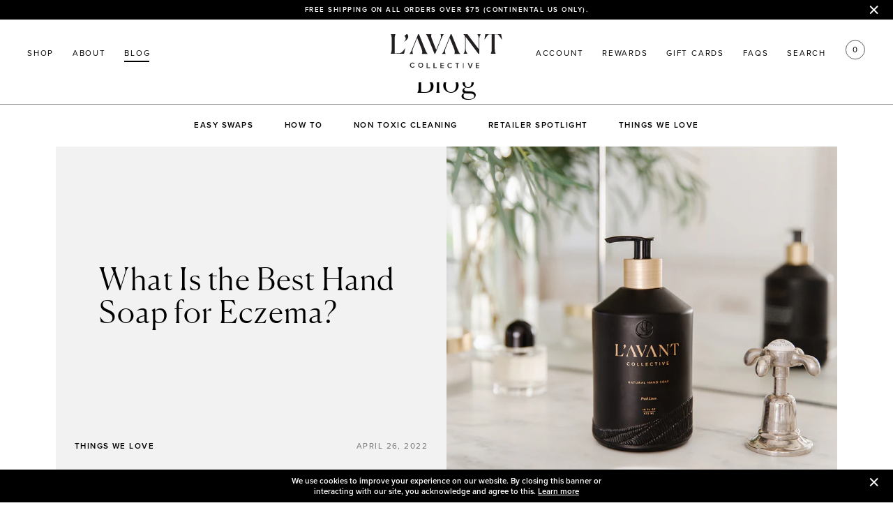

--- FILE ---
content_type: text/html; charset=utf-8
request_url: https://lavantcollective.com/blogs/blog/what-is-the-best-hand-soap-for-eczema
body_size: 40684
content:
<!doctype html>
<!--[if IE 9]> <html class="ie9 no-js supports-no-cookies" lang="en"> <![endif]-->
<!--[if (gt IE 9)|!(IE)]><!--> <html class="no-js supports-no-cookies" lang="en"> <!--<![endif]-->
<head>
<script type="application/ld+json">
{
  "@context": "https://schema.org",
  "@type": "Organization",
  "name": "L'AVANT Collective",
  "url": "https://lavantcollective.com",
  "logo": "https://cdn.shopify.com/s/files/1/0048/9304/8906/files/logo.svg?v=1597899906",
  "description": "At L'AVANT Collective, we take pride in curating the finest plant-based cleaners for your family. Our luxurious cleaning products include hand soaps, hand lotion, bathroom cleaners, laundry detergent, dish and hand soap sets, soap refills, multipurpose cleaning spray, candles, and other household cleaners. Each product is thoughtfully crafted to deliver exceptional cleaning solutions, while upholding our eco-friendly principles and commitment to more sustainable cleaning options.",
  "email": "info@lavantco.com",
  "telephone": "206-702-0007",
  "address": {
    "@type": "PostalAddress",
    "streetAddress": "22 South Idaho St",
    "addressLocality": "Seattle",
    "addressRegion": "WA",
    "postalCode": "98134",
    "addressCountry": "US"
  },
  "sameAs": [
    "https://x.com/lavanthome",
    "https://www.pinterest.com/lavantcollective/",
    "https://www.instagram.com/lavantcollective/",
    "https://www.facebook.com/lavantcollective",
    "https://www.youtube.com/@lavantcollective",
    "https://artfulliving.com/lavant-collective-cleaning-products-review/",
    "https://www.linkedin.com/company/lavantcollective/about/",
    "https://www.tiktok.com/@lavantcollective",
    "https://linktr.ee/lavantcollective"
  ]
}
</script>


<!-- Global site tag (gtag.js) - Google Ads: 481609114 -->
<script async src="https://www.googletagmanager.com/gtag/js?id=AW-123456789"></script>
<script>
 window.dataLayer = window.dataLayer || [];
 function gtag(){dataLayer.push(arguments);}
 gtag('js', new Date());
<!-- Event snippet for dynamic remarketing -->
gtag('config', 'AW-481609114');
</script>

<script>
 gtag('event', 'page_view', {
 'send_to': 'AW-481609114',
 'ecomm_pagetype': 'other'
 });
</script>


  <meta name="google-site-verification" content="1w_06qjxsuURSbU0XXrQdWk-rnexb9vp2APcjEzvqlA" />

  

  <meta charset="utf-8">
  <meta http-equiv="X-UA-Compatible" content="IE=edge">
  <meta name="viewport" content="width=device-width,initial-scale=1">
  <meta name="theme-color" content="#000">
  <link rel="canonical" href="https://lavantcollective.com/blogs/blog/what-is-the-best-hand-soap-for-eczema">

  
    <link rel="shortcut icon" href="//lavantcollective.com/cdn/shop/files/favicon_32x32.png?v=1613582777" type="image/png">
  

  
  <title>
    What Is the Best Hand Soap for Eczema?
    
    
    
      &ndash; L&#39;AVANT Collective
    
  </title>

    <!-- HIDE / SHOW FOR SEARCH ENGINES -->
    <meta name="robots" content="index,follow">
  


  
    <meta name="description" content="If the past couple of years have taught us anything, it’s just how important hand washing is to our health. But for those of us who suffer from eczema, constantly washing our hands can cause a flare. Keep reading to discover the best natural hand soap for eczema.">
  

  
<meta property="og:site_name" content="L&#39;AVANT Collective">
<meta property="og:url" content="https://lavantcollective.com/blogs/blog/what-is-the-best-hand-soap-for-eczema">
<meta property="og:title" content="What Is the Best Hand Soap for Eczema?">
<meta property="og:type" content="article">
<meta property="og:description" content="If the past couple of years have taught us anything, it’s just how important hand washing is to our health. But for those of us who suffer from eczema, constantly washing our hands can cause a flare, leaving our hands inflamed, red, irritated, and even cracked—which only makes them more susceptible to germs. So, what is someone with eczema to do to keep their skin calm and clean?  Keep reading to discover the best natural hand soap for eczema, and learn a few helpful hints for hand washing to keep a flare at bay. 


Summary
 

Avoid harsh detergents 
Always opt to go dye-free 
Make L’AVANT travel soap a must-have 


Avoid harsh detergents

One of the most frustrating things about using conventional hand soap when you have eczema is that all too often, the very ingredients that make it foam are the same ingredients that aggravate your skin condition. Harsh detergents like sodium lauryl sulfate (SLS) act as surfactants to bond ingredients like oil and water together, but they are irritating to skin, and can be even more so when used in conjunction with warm water. 

 
To avoid further aggravating eczema on hands, reach for a natural hand soap like L’AVANT Collective High Performing Hand Soap. This non toxic soap is formulated with plant based ingredients that are gentle on skin, yet highly effective on germs, dirt, and grime. We’ve formulated this eco-luxe hand soap formula with aloe vera and glycerin at its base to keep skin soft and comfortable, and gentle plant based surfactants to help L’AVANT hand soap foam without stripping skin of its critical moisture balance. And, to up the care-for-your-skin ante, we added calendula (aka, marigold flower), renowned for its ability to help speed skin healing and soothe eczema in particular. You’ll never miss SLS when you’ve got all this other good stuff in your refillable premium hand soap!

Always opt to go dye-free 

That eye-catching blue soap may look great with your bathroom tile, but just like harsh detergents, artificial dyes can aggravate eczema and irritated skin. Instead, reach for dye-free, gentle, plant based soap  that relies on natural ingredients to get hands clean without inflaming delicate skin conditions. 

Instead of colorful dyes, you’ll find L’AVANT Collective linen scented hand soap leaves hands delicately scented with our signature Fresh Linen fragrance. We’ve blended ylang-ylang and bamboo with pure essential oils of soothing lavender, basil and lemon oils to invigorate your senses. And we have it on good authority (see our customer reviews!) that the subtle aroma of freshly washed linens will make you look forward to washing your hands—no artificial dye required. 

Make L’AVANT travel soap a must-have 

One of the best hand soaps for eczema is the one that doesn’t aggravate your skin—and is with you wherever you go! We love keeping L’AVANT Collective travel sizes in our bags for whatever situation presents itself, because we know each formula is highly effective but safer for our health—including our skin.

The L’AVANT Collective Mini Travel Set features 2 oz. natural dish soap, non toxic multipurpose spray, and plant based hand soap, so you can wash your hands without fear of an eczema flare wherever you go. 

A few helpful hints for washing your hands if you have eczema: Always use your clean hand soap with lukewarm water (hot or cold water can cause irritation), gently pat dry (being too vigorous drying off can further aggravate eczema), and follow with a natural, non toxic moisturizer chock full of ultra emollient ingredients, like this one from Organic Bath Co. 

Once you’ve discovered L’AVANT Collective’s best hand soap for eczema, you may just want one of our refillable bottles on every counter in your home!
 "><meta property="og:image" content="http://lavantcollective.com/cdn/shop/articles/What_Is_the_Best_Hand_Soap_for_Eczema_1024x1024.jpg?v=1650993139">
<meta property="og:image:secure_url" content="https://lavantcollective.com/cdn/shop/articles/What_Is_the_Best_Hand_Soap_for_Eczema_1024x1024.jpg?v=1650993139">

<meta name="twitter:site" content="@">
<meta name="twitter:card" content="summary_large_image">
<meta name="twitter:title" content="What Is the Best Hand Soap for Eczema?">
<meta name="twitter:description" content="If the past couple of years have taught us anything, it’s just how important hand washing is to our health. But for those of us who suffer from eczema, constantly washing our hands can cause a flare, leaving our hands inflamed, red, irritated, and even cracked—which only makes them more susceptible to germs. So, what is someone with eczema to do to keep their skin calm and clean?  Keep reading to discover the best natural hand soap for eczema, and learn a few helpful hints for hand washing to keep a flare at bay. 


Summary
 

Avoid harsh detergents 
Always opt to go dye-free 
Make L’AVANT travel soap a must-have 


Avoid harsh detergents

One of the most frustrating things about using conventional hand soap when you have eczema is that all too often, the very ingredients that make it foam are the same ingredients that aggravate your skin condition. Harsh detergents like sodium lauryl sulfate (SLS) act as surfactants to bond ingredients like oil and water together, but they are irritating to skin, and can be even more so when used in conjunction with warm water. 

 
To avoid further aggravating eczema on hands, reach for a natural hand soap like L’AVANT Collective High Performing Hand Soap. This non toxic soap is formulated with plant based ingredients that are gentle on skin, yet highly effective on germs, dirt, and grime. We’ve formulated this eco-luxe hand soap formula with aloe vera and glycerin at its base to keep skin soft and comfortable, and gentle plant based surfactants to help L’AVANT hand soap foam without stripping skin of its critical moisture balance. And, to up the care-for-your-skin ante, we added calendula (aka, marigold flower), renowned for its ability to help speed skin healing and soothe eczema in particular. You’ll never miss SLS when you’ve got all this other good stuff in your refillable premium hand soap!

Always opt to go dye-free 

That eye-catching blue soap may look great with your bathroom tile, but just like harsh detergents, artificial dyes can aggravate eczema and irritated skin. Instead, reach for dye-free, gentle, plant based soap  that relies on natural ingredients to get hands clean without inflaming delicate skin conditions. 

Instead of colorful dyes, you’ll find L’AVANT Collective linen scented hand soap leaves hands delicately scented with our signature Fresh Linen fragrance. We’ve blended ylang-ylang and bamboo with pure essential oils of soothing lavender, basil and lemon oils to invigorate your senses. And we have it on good authority (see our customer reviews!) that the subtle aroma of freshly washed linens will make you look forward to washing your hands—no artificial dye required. 

Make L’AVANT travel soap a must-have 

One of the best hand soaps for eczema is the one that doesn’t aggravate your skin—and is with you wherever you go! We love keeping L’AVANT Collective travel sizes in our bags for whatever situation presents itself, because we know each formula is highly effective but safer for our health—including our skin.

The L’AVANT Collective Mini Travel Set features 2 oz. natural dish soap, non toxic multipurpose spray, and plant based hand soap, so you can wash your hands without fear of an eczema flare wherever you go. 

A few helpful hints for washing your hands if you have eczema: Always use your clean hand soap with lukewarm water (hot or cold water can cause irritation), gently pat dry (being too vigorous drying off can further aggravate eczema), and follow with a natural, non toxic moisturizer chock full of ultra emollient ingredients, like this one from Organic Bath Co. 

Once you’ve discovered L’AVANT Collective’s best hand soap for eczema, you may just want one of our refillable bottles on every counter in your home!
 ">


  <link rel="stylesheet"  rel="preconnect" href="https://use.typekit.net/dfl4kfr.css">
  <link href="//lavantcollective.com/cdn/shop/t/42/assets/theme.css?v=46909181465475968851764746512" rel="stylesheet" type="text/css" media="all" />

  

  <link href="//lavantcollective.com/cdn/shop/t/42/assets/custom.css?v=112294029663794003481721840733" rel="stylesheet" type="text/css" media="all" />

  <script>
    document.documentElement.className = document.documentElement.className.replace('no-js', 'js');

    window.theme = {
      strings: {
        addToCart: "Add to cart ",
        soldOut: "Sold Out",
        unavailable: "Unavailable"
      },
      moneyFormat: "${{amount}}"
    };
  </script>


  <!-- Include Handlebars from a CDN -->
  <script src="https://cdn.jsdelivr.net/npm/handlebars@latest/dist/handlebars.js"></script>

  <link href="https://cdnjs.cloudflare.com/ajax/libs/Swiper/4.5.0/css/swiper.min.css" rel="stylesheet"/>
  <script src="https://cdnjs.cloudflare.com/ajax/libs/Swiper/4.5.0/js/swiper.min.js" defer="defer"></script>


  <script
  src="https://code.jquery.com/jquery-3.3.1.min.js"
  integrity="sha256-FgpCb/KJQlLNfOu91ta32o/NMZxltwRo8QtmkMRdAu8="
  crossorigin="anonymous"></script>

  <script src="//lavantcollective.com/cdn/shop/t/42/assets/anim.js?v=184245686094756208841658336407" defer="defer"></script>
  <script src="//lavantcollective.com/cdn/shop/t/42/assets/scrollmagic.js?v=106142835227911183691658336408" defer="defer"></script>

  <script>
  window.lazySizesConfig = window.lazySizesConfig || {};
  window.lazySizesConfig.customMedia = {
      '--small': '(max-width: 786px)',
      '--medium': '(max-width: 1024px)',
      '--large': '(max-width: 1440px)',
      '--xl': '(max-width: 2800px)'
  };
  </script>

    
  <style>
    select.styled-select {
        border: 1px solid #979797;
    border-radius: 0;
    padding: 10px;
    min-width: 85px;
  }
  .product-card .product-info .yotpo.bottomLine{
        text-align: center;
    display: flex;
    align-items: center;
    justify-content: center;
  }

   .product-card .yotpo-reviews-star-ratings-widget{
      justify-content: center !important;
  }
  
  </style>

  

  <!--[if (gt IE 9)|!(IE)]><!--><script src="//lavantcollective.com/cdn/shop/t/42/assets/vendor.js?v=131944522009237580141658336407" defer="defer"></script><!--<![endif]-->
  <!--[if lt IE 9]><script src="//lavantcollective.com/cdn/shop/t/42/assets/vendor.js?v=131944522009237580141658336407"></script><![endif]-->

  <!--[if (gt IE 9)|!(IE)]><!--><script src="//lavantcollective.com/cdn/shop/t/42/assets/theme.js?v=96506472769953923071734490409" defer="defer"></script><!--<![endif]-->
  <!--[if lt IE 9]><script src="//lavantcollective.com/cdn/shop/t/42/assets/theme.js?v=96506472769953923071734490409"></script><![endif]-->

    

  <script>window.performance && window.performance.mark && window.performance.mark('shopify.content_for_header.start');</script><meta name="google-site-verification" content="0MViuF5yeecAJhwkF6JZ77jG-sPo2tOEHhTKVE24Yko">
<meta name="google-site-verification" content="0MViuF5yeecAJhwkF6JZ77jG-sPo2tOEHhTKVE24Yko">
<meta name="facebook-domain-verification" content="muhq1tksv536okbdis4vpkg2afeg21">
<meta id="shopify-digital-wallet" name="shopify-digital-wallet" content="/4893048906/digital_wallets/dialog">
<meta name="shopify-checkout-api-token" content="7a0fd163e712acff5e662abf1b270f4f">
<meta id="in-context-paypal-metadata" data-shop-id="4893048906" data-venmo-supported="true" data-environment="production" data-locale="en_US" data-paypal-v4="true" data-currency="USD">
<link rel="alternate" type="application/atom+xml" title="Feed" href="/blogs/blog.atom" />
<script async="async" src="/checkouts/internal/preloads.js?locale=en-US"></script>
<link rel="preconnect" href="https://shop.app" crossorigin="anonymous">
<script async="async" src="https://shop.app/checkouts/internal/preloads.js?locale=en-US&shop_id=4893048906" crossorigin="anonymous"></script>
<script id="apple-pay-shop-capabilities" type="application/json">{"shopId":4893048906,"countryCode":"US","currencyCode":"USD","merchantCapabilities":["supports3DS"],"merchantId":"gid:\/\/shopify\/Shop\/4893048906","merchantName":"L'AVANT Collective","requiredBillingContactFields":["postalAddress","email"],"requiredShippingContactFields":["postalAddress","email"],"shippingType":"shipping","supportedNetworks":["visa","masterCard","amex","discover","elo","jcb"],"total":{"type":"pending","label":"L'AVANT Collective","amount":"1.00"},"shopifyPaymentsEnabled":true,"supportsSubscriptions":true}</script>
<script id="shopify-features" type="application/json">{"accessToken":"7a0fd163e712acff5e662abf1b270f4f","betas":["rich-media-storefront-analytics"],"domain":"lavantcollective.com","predictiveSearch":true,"shopId":4893048906,"locale":"en"}</script>
<script>var Shopify = Shopify || {};
Shopify.shop = "lavant-collective.myshopify.com";
Shopify.locale = "en";
Shopify.currency = {"active":"USD","rate":"1.0"};
Shopify.country = "US";
Shopify.theme = {"name":"Lavant-Collective\/main","id":126561878155,"schema_name":"Slate","schema_version":"0.11.0","theme_store_id":null,"role":"main"};
Shopify.theme.handle = "null";
Shopify.theme.style = {"id":null,"handle":null};
Shopify.cdnHost = "lavantcollective.com/cdn";
Shopify.routes = Shopify.routes || {};
Shopify.routes.root = "/";</script>
<script type="module">!function(o){(o.Shopify=o.Shopify||{}).modules=!0}(window);</script>
<script>!function(o){function n(){var o=[];function n(){o.push(Array.prototype.slice.apply(arguments))}return n.q=o,n}var t=o.Shopify=o.Shopify||{};t.loadFeatures=n(),t.autoloadFeatures=n()}(window);</script>
<script>
  window.ShopifyPay = window.ShopifyPay || {};
  window.ShopifyPay.apiHost = "shop.app\/pay";
  window.ShopifyPay.redirectState = null;
</script>
<script id="shop-js-analytics" type="application/json">{"pageType":"article"}</script>
<script defer="defer" async type="module" src="//lavantcollective.com/cdn/shopifycloud/shop-js/modules/v2/client.init-shop-cart-sync_BdyHc3Nr.en.esm.js"></script>
<script defer="defer" async type="module" src="//lavantcollective.com/cdn/shopifycloud/shop-js/modules/v2/chunk.common_Daul8nwZ.esm.js"></script>
<script type="module">
  await import("//lavantcollective.com/cdn/shopifycloud/shop-js/modules/v2/client.init-shop-cart-sync_BdyHc3Nr.en.esm.js");
await import("//lavantcollective.com/cdn/shopifycloud/shop-js/modules/v2/chunk.common_Daul8nwZ.esm.js");

  window.Shopify.SignInWithShop?.initShopCartSync?.({"fedCMEnabled":true,"windoidEnabled":true});

</script>
<script>
  window.Shopify = window.Shopify || {};
  if (!window.Shopify.featureAssets) window.Shopify.featureAssets = {};
  window.Shopify.featureAssets['shop-js'] = {"shop-cart-sync":["modules/v2/client.shop-cart-sync_QYOiDySF.en.esm.js","modules/v2/chunk.common_Daul8nwZ.esm.js"],"init-fed-cm":["modules/v2/client.init-fed-cm_DchLp9rc.en.esm.js","modules/v2/chunk.common_Daul8nwZ.esm.js"],"shop-button":["modules/v2/client.shop-button_OV7bAJc5.en.esm.js","modules/v2/chunk.common_Daul8nwZ.esm.js"],"init-windoid":["modules/v2/client.init-windoid_DwxFKQ8e.en.esm.js","modules/v2/chunk.common_Daul8nwZ.esm.js"],"shop-cash-offers":["modules/v2/client.shop-cash-offers_DWtL6Bq3.en.esm.js","modules/v2/chunk.common_Daul8nwZ.esm.js","modules/v2/chunk.modal_CQq8HTM6.esm.js"],"shop-toast-manager":["modules/v2/client.shop-toast-manager_CX9r1SjA.en.esm.js","modules/v2/chunk.common_Daul8nwZ.esm.js"],"init-shop-email-lookup-coordinator":["modules/v2/client.init-shop-email-lookup-coordinator_UhKnw74l.en.esm.js","modules/v2/chunk.common_Daul8nwZ.esm.js"],"pay-button":["modules/v2/client.pay-button_DzxNnLDY.en.esm.js","modules/v2/chunk.common_Daul8nwZ.esm.js"],"avatar":["modules/v2/client.avatar_BTnouDA3.en.esm.js"],"init-shop-cart-sync":["modules/v2/client.init-shop-cart-sync_BdyHc3Nr.en.esm.js","modules/v2/chunk.common_Daul8nwZ.esm.js"],"shop-login-button":["modules/v2/client.shop-login-button_D8B466_1.en.esm.js","modules/v2/chunk.common_Daul8nwZ.esm.js","modules/v2/chunk.modal_CQq8HTM6.esm.js"],"init-customer-accounts-sign-up":["modules/v2/client.init-customer-accounts-sign-up_C8fpPm4i.en.esm.js","modules/v2/client.shop-login-button_D8B466_1.en.esm.js","modules/v2/chunk.common_Daul8nwZ.esm.js","modules/v2/chunk.modal_CQq8HTM6.esm.js"],"init-shop-for-new-customer-accounts":["modules/v2/client.init-shop-for-new-customer-accounts_CVTO0Ztu.en.esm.js","modules/v2/client.shop-login-button_D8B466_1.en.esm.js","modules/v2/chunk.common_Daul8nwZ.esm.js","modules/v2/chunk.modal_CQq8HTM6.esm.js"],"init-customer-accounts":["modules/v2/client.init-customer-accounts_dRgKMfrE.en.esm.js","modules/v2/client.shop-login-button_D8B466_1.en.esm.js","modules/v2/chunk.common_Daul8nwZ.esm.js","modules/v2/chunk.modal_CQq8HTM6.esm.js"],"shop-follow-button":["modules/v2/client.shop-follow-button_CkZpjEct.en.esm.js","modules/v2/chunk.common_Daul8nwZ.esm.js","modules/v2/chunk.modal_CQq8HTM6.esm.js"],"lead-capture":["modules/v2/client.lead-capture_BntHBhfp.en.esm.js","modules/v2/chunk.common_Daul8nwZ.esm.js","modules/v2/chunk.modal_CQq8HTM6.esm.js"],"checkout-modal":["modules/v2/client.checkout-modal_CfxcYbTm.en.esm.js","modules/v2/chunk.common_Daul8nwZ.esm.js","modules/v2/chunk.modal_CQq8HTM6.esm.js"],"shop-login":["modules/v2/client.shop-login_Da4GZ2H6.en.esm.js","modules/v2/chunk.common_Daul8nwZ.esm.js","modules/v2/chunk.modal_CQq8HTM6.esm.js"],"payment-terms":["modules/v2/client.payment-terms_MV4M3zvL.en.esm.js","modules/v2/chunk.common_Daul8nwZ.esm.js","modules/v2/chunk.modal_CQq8HTM6.esm.js"]};
</script>
<script>(function() {
  var isLoaded = false;
  function asyncLoad() {
    if (isLoaded) return;
    isLoaded = true;
    var urls = ["https:\/\/static.rechargecdn.com\/static\/js\/recharge.js?shop=lavant-collective.myshopify.com","https:\/\/instafeed.nfcube.com\/cdn\/b8a17125459d8989cf94a214d1a72a84.js?shop=lavant-collective.myshopify.com","\/\/loader.wisepops.com\/get-loader.js?v=1\u0026site=CsQB7FEQqq\u0026shop=lavant-collective.myshopify.com","https:\/\/cdn-loyalty.yotpo.com\/loader\/2rYVDGWgy6iwnB1C4j0ZFw.js?shop=lavant-collective.myshopify.com","https:\/\/d18eg7dreypte5.cloudfront.net\/browse-abandonment\/smsbump_timer.js?shop=lavant-collective.myshopify.com","https:\/\/static.shareasale.com\/json\/shopify\/shareasale-tracking.js?sasmid=153714\u0026ssmtid=79570\u0026shop=lavant-collective.myshopify.com","https:\/\/cdn.attn.tv\/lavant\/dtag.js?shop=lavant-collective.myshopify.com","https:\/\/str.rise-ai.com\/?shop=lavant-collective.myshopify.com","https:\/\/strn.rise-ai.com\/?shop=lavant-collective.myshopify.com"];
    for (var i = 0; i < urls.length; i++) {
      var s = document.createElement('script');
      s.type = 'text/javascript';
      s.async = true;
      s.src = urls[i];
      var x = document.getElementsByTagName('script')[0];
      x.parentNode.insertBefore(s, x);
    }
  };
  if(window.attachEvent) {
    window.attachEvent('onload', asyncLoad);
  } else {
    window.addEventListener('load', asyncLoad, false);
  }
})();</script>
<script id="__st">var __st={"a":4893048906,"offset":-28800,"reqid":"0be2f3c8-9a56-405b-8cd0-d9f55fb3ea7e-1769005088","pageurl":"lavantcollective.com\/blogs\/blog\/what-is-the-best-hand-soap-for-eczema","s":"articles-557022019723","u":"40921ab33567","p":"article","rtyp":"article","rid":557022019723};</script>
<script>window.ShopifyPaypalV4VisibilityTracking = true;</script>
<script id="captcha-bootstrap">!function(){'use strict';const t='contact',e='account',n='new_comment',o=[[t,t],['blogs',n],['comments',n],[t,'customer']],c=[[e,'customer_login'],[e,'guest_login'],[e,'recover_customer_password'],[e,'create_customer']],r=t=>t.map((([t,e])=>`form[action*='/${t}']:not([data-nocaptcha='true']) input[name='form_type'][value='${e}']`)).join(','),a=t=>()=>t?[...document.querySelectorAll(t)].map((t=>t.form)):[];function s(){const t=[...o],e=r(t);return a(e)}const i='password',u='form_key',d=['recaptcha-v3-token','g-recaptcha-response','h-captcha-response',i],f=()=>{try{return window.sessionStorage}catch{return}},m='__shopify_v',_=t=>t.elements[u];function p(t,e,n=!1){try{const o=window.sessionStorage,c=JSON.parse(o.getItem(e)),{data:r}=function(t){const{data:e,action:n}=t;return t[m]||n?{data:e,action:n}:{data:t,action:n}}(c);for(const[e,n]of Object.entries(r))t.elements[e]&&(t.elements[e].value=n);n&&o.removeItem(e)}catch(o){console.error('form repopulation failed',{error:o})}}const l='form_type',E='cptcha';function T(t){t.dataset[E]=!0}const w=window,h=w.document,L='Shopify',v='ce_forms',y='captcha';let A=!1;((t,e)=>{const n=(g='f06e6c50-85a8-45c8-87d0-21a2b65856fe',I='https://cdn.shopify.com/shopifycloud/storefront-forms-hcaptcha/ce_storefront_forms_captcha_hcaptcha.v1.5.2.iife.js',D={infoText:'Protected by hCaptcha',privacyText:'Privacy',termsText:'Terms'},(t,e,n)=>{const o=w[L][v],c=o.bindForm;if(c)return c(t,g,e,D).then(n);var r;o.q.push([[t,g,e,D],n]),r=I,A||(h.body.append(Object.assign(h.createElement('script'),{id:'captcha-provider',async:!0,src:r})),A=!0)});var g,I,D;w[L]=w[L]||{},w[L][v]=w[L][v]||{},w[L][v].q=[],w[L][y]=w[L][y]||{},w[L][y].protect=function(t,e){n(t,void 0,e),T(t)},Object.freeze(w[L][y]),function(t,e,n,w,h,L){const[v,y,A,g]=function(t,e,n){const i=e?o:[],u=t?c:[],d=[...i,...u],f=r(d),m=r(i),_=r(d.filter((([t,e])=>n.includes(e))));return[a(f),a(m),a(_),s()]}(w,h,L),I=t=>{const e=t.target;return e instanceof HTMLFormElement?e:e&&e.form},D=t=>v().includes(t);t.addEventListener('submit',(t=>{const e=I(t);if(!e)return;const n=D(e)&&!e.dataset.hcaptchaBound&&!e.dataset.recaptchaBound,o=_(e),c=g().includes(e)&&(!o||!o.value);(n||c)&&t.preventDefault(),c&&!n&&(function(t){try{if(!f())return;!function(t){const e=f();if(!e)return;const n=_(t);if(!n)return;const o=n.value;o&&e.removeItem(o)}(t);const e=Array.from(Array(32),(()=>Math.random().toString(36)[2])).join('');!function(t,e){_(t)||t.append(Object.assign(document.createElement('input'),{type:'hidden',name:u})),t.elements[u].value=e}(t,e),function(t,e){const n=f();if(!n)return;const o=[...t.querySelectorAll(`input[type='${i}']`)].map((({name:t})=>t)),c=[...d,...o],r={};for(const[a,s]of new FormData(t).entries())c.includes(a)||(r[a]=s);n.setItem(e,JSON.stringify({[m]:1,action:t.action,data:r}))}(t,e)}catch(e){console.error('failed to persist form',e)}}(e),e.submit())}));const S=(t,e)=>{t&&!t.dataset[E]&&(n(t,e.some((e=>e===t))),T(t))};for(const o of['focusin','change'])t.addEventListener(o,(t=>{const e=I(t);D(e)&&S(e,y())}));const B=e.get('form_key'),M=e.get(l),P=B&&M;t.addEventListener('DOMContentLoaded',(()=>{const t=y();if(P)for(const e of t)e.elements[l].value===M&&p(e,B);[...new Set([...A(),...v().filter((t=>'true'===t.dataset.shopifyCaptcha))])].forEach((e=>S(e,t)))}))}(h,new URLSearchParams(w.location.search),n,t,e,['guest_login'])})(!0,!0)}();</script>
<script integrity="sha256-4kQ18oKyAcykRKYeNunJcIwy7WH5gtpwJnB7kiuLZ1E=" data-source-attribution="shopify.loadfeatures" defer="defer" src="//lavantcollective.com/cdn/shopifycloud/storefront/assets/storefront/load_feature-a0a9edcb.js" crossorigin="anonymous"></script>
<script crossorigin="anonymous" defer="defer" src="//lavantcollective.com/cdn/shopifycloud/storefront/assets/shopify_pay/storefront-65b4c6d7.js?v=20250812"></script>
<script data-source-attribution="shopify.dynamic_checkout.dynamic.init">var Shopify=Shopify||{};Shopify.PaymentButton=Shopify.PaymentButton||{isStorefrontPortableWallets:!0,init:function(){window.Shopify.PaymentButton.init=function(){};var t=document.createElement("script");t.src="https://lavantcollective.com/cdn/shopifycloud/portable-wallets/latest/portable-wallets.en.js",t.type="module",document.head.appendChild(t)}};
</script>
<script data-source-attribution="shopify.dynamic_checkout.buyer_consent">
  function portableWalletsHideBuyerConsent(e){var t=document.getElementById("shopify-buyer-consent"),n=document.getElementById("shopify-subscription-policy-button");t&&n&&(t.classList.add("hidden"),t.setAttribute("aria-hidden","true"),n.removeEventListener("click",e))}function portableWalletsShowBuyerConsent(e){var t=document.getElementById("shopify-buyer-consent"),n=document.getElementById("shopify-subscription-policy-button");t&&n&&(t.classList.remove("hidden"),t.removeAttribute("aria-hidden"),n.addEventListener("click",e))}window.Shopify?.PaymentButton&&(window.Shopify.PaymentButton.hideBuyerConsent=portableWalletsHideBuyerConsent,window.Shopify.PaymentButton.showBuyerConsent=portableWalletsShowBuyerConsent);
</script>
<script data-source-attribution="shopify.dynamic_checkout.cart.bootstrap">document.addEventListener("DOMContentLoaded",(function(){function t(){return document.querySelector("shopify-accelerated-checkout-cart, shopify-accelerated-checkout")}if(t())Shopify.PaymentButton.init();else{new MutationObserver((function(e,n){t()&&(Shopify.PaymentButton.init(),n.disconnect())})).observe(document.body,{childList:!0,subtree:!0})}}));
</script>
<link id="shopify-accelerated-checkout-styles" rel="stylesheet" media="screen" href="https://lavantcollective.com/cdn/shopifycloud/portable-wallets/latest/accelerated-checkout-backwards-compat.css" crossorigin="anonymous">
<style id="shopify-accelerated-checkout-cart">
        #shopify-buyer-consent {
  margin-top: 1em;
  display: inline-block;
  width: 100%;
}

#shopify-buyer-consent.hidden {
  display: none;
}

#shopify-subscription-policy-button {
  background: none;
  border: none;
  padding: 0;
  text-decoration: underline;
  font-size: inherit;
  cursor: pointer;
}

#shopify-subscription-policy-button::before {
  box-shadow: none;
}

      </style>

<script>window.performance && window.performance.mark && window.performance.mark('shopify.content_for_header.end');</script>


  <!-- YOTPO -->
  <!-- ADD API KEY: https://support.yotpo.com/en/article/finding-your-yotpo-app-key-and-api-secret -->
  <script type="text/javascript">
    (function e(){var e=document.createElement("script");e.type="text/javascript",e.async=true,e.src="//staticw2.yotpo.com/gxjEPYqH6A7XNNqgNle58mI1O4pQ66xNFGaEXB0m/widget.js";var t=document.getElementsByTagName("script")[0];t.parentNode.insertBefore(e,t)})();
  </script>
<script type="text/javascript" src="https://static.ordergroove.com/d7ae8d864af411ed9c434ac299b8ee58/main.js" data-shopify-selling-plans ></script><style data-shopify>

  :root {--color-swatch-blushed-bergamot: #ead5d2;--color-swatch-fresh-linen: #f5f3f2;--color-swatch-winter-fir: #005f31;--color-swatch-white: #ffffff;--color-swatch-black: #000000;--color-swatch-ambre-santal: #b5a18f;}.swatch.swatch--blushed-bergamot {color: var(--color-swatch-blushed-bergamot);}

    .swatch.swatch--blushed-bergamot::after {
      display: none;
    }.swatch.swatch--fresh-linen {color: var(--color-swatch-fresh-linen);}

    .swatch.swatch--fresh-linen::after {
      display: none;
    }.swatch.swatch--winter-fir {color: var(--color-swatch-winter-fir);}

    .swatch.swatch--winter-fir::after {
      display: none;
    }.swatch.swatch--white {color: var(--color-swatch-white);}

    .swatch.swatch--white::after {
      display: none;
    }.swatch.swatch--black {color: var(--color-swatch-black);}

    .swatch.swatch--black::after {
      display: none;
    }.swatch.swatch--ambre-santal {color: var(--color-swatch-ambre-santal);}

    .swatch.swatch--ambre-santal::after {
      display: none;
    }</style><script>
    
    
    
    
    var gsf_conversion_data = {page_type : '', event : '', data : {shop_currency : "USD"}};
    
</script>
<script async src="https://cdn-widgetsrepository.yotpo.com/v1/loader/gxjEPYqH6A7XNNqgNle58mI1O4pQ66xNFGaEXB0m" type="text/javascript"></script>


  <script>(function(w,d,t,r,u){var f,n,i;w[u]=w[u]||[],f=function(){var o={ti:"136017515", tm:"shpfy_ui", enableAutoSpaTracking: true};o.q=w[u],w[u]=new UET(o),w[u].push("pageLoad")},n=d.createElement(t),n.src=r,n.async=1,n.onload=n.onreadystatechange=function(){var s=this.readyState;s&&s!=="loaded"&&s!=="complete"||(f(),n.onload=n.onreadystatechange=null)},i=d.getElementsByTagName(t)[0],i.parentNode.insertBefore(n,i)})(window,document,"script","//bat.bing.com/bat.js","uetq");</script>
 <!-- Global site tag (gtag.js) - Google Ads: 481609114 -->
<script async src="https://www.googletagmanager.com/gtag/js?id=AW-481609114"></script>
<script>
  window.dataLayer = window.dataLayer || [];
  function gtag(){dataLayer.push(arguments);}
  gtag('js', new Date());
  gtag('config','AW-481609114', {'allow_enhanced_conversions':true});
</script>
<!-- BEGIN app block: shopify://apps/attentive/blocks/attn-tag/8df62c72-8fe4-407e-a5b3-72132be30a0d --><script type="text/javascript" src="https://cdn.attn.tv/lavant/dtag.js?source=app-embed" defer="defer"></script>


<!-- END app block --><!-- BEGIN app block: shopify://apps/black-crow-ai-that-delivers/blocks/blackcrow_ai_script/3e73f597-cb71-47a1-8a06-0c931482ecd2 -->

<script type="text/javascript" async src="https://shopify-init.blackcrow.ai/js/core/lavant-collective.js?shop=lavant-collective.myshopify.com&tagSrc=ShopifyThemeAppExtension"></script>


<!-- END app block --><!-- BEGIN app block: shopify://apps/judge-me-reviews/blocks/judgeme_core/61ccd3b1-a9f2-4160-9fe9-4fec8413e5d8 --><!-- Start of Judge.me Core -->






<link rel="dns-prefetch" href="https://cdnwidget.judge.me">
<link rel="dns-prefetch" href="https://cdn.judge.me">
<link rel="dns-prefetch" href="https://cdn1.judge.me">
<link rel="dns-prefetch" href="https://api.judge.me">

<script data-cfasync='false' class='jdgm-settings-script'>window.jdgmSettings={"pagination":5,"disable_web_reviews":false,"badge_no_review_text":"No reviews","badge_n_reviews_text":"{{ n }} review/reviews","badge_star_color":"#000000","hide_badge_preview_if_no_reviews":true,"badge_hide_text":false,"enforce_center_preview_badge":false,"widget_title":"Customer Reviews","widget_open_form_text":"Write a review","widget_close_form_text":"Cancel review","widget_refresh_page_text":"Refresh page","widget_summary_text":"Based on {{ number_of_reviews }} review/reviews","widget_no_review_text":"Be the first to write a review","widget_name_field_text":"Display name","widget_verified_name_field_text":"Verified Name (public)","widget_name_placeholder_text":"Display name","widget_required_field_error_text":"This field is required.","widget_email_field_text":"Email address","widget_verified_email_field_text":"Verified Email (private, can not be edited)","widget_email_placeholder_text":"Your email address","widget_email_field_error_text":"Please enter a valid email address.","widget_rating_field_text":"Rating","widget_review_title_field_text":"Review Title","widget_review_title_placeholder_text":"Give your review a title","widget_review_body_field_text":"Review content","widget_review_body_placeholder_text":"Start writing here...","widget_pictures_field_text":"Picture/Video (optional)","widget_submit_review_text":"Submit Review","widget_submit_verified_review_text":"Submit Verified Review","widget_submit_success_msg_with_auto_publish":"Thank you! Please refresh the page in a few moments to see your review. You can remove or edit your review by logging into \u003ca href='https://judge.me/login' target='_blank' rel='nofollow noopener'\u003eJudge.me\u003c/a\u003e","widget_submit_success_msg_no_auto_publish":"Thank you! Your review will be published as soon as it is approved by the shop admin. You can remove or edit your review by logging into \u003ca href='https://judge.me/login' target='_blank' rel='nofollow noopener'\u003eJudge.me\u003c/a\u003e","widget_show_default_reviews_out_of_total_text":"Showing {{ n_reviews_shown }} out of {{ n_reviews }} reviews.","widget_show_all_link_text":"Show all","widget_show_less_link_text":"Show less","widget_author_said_text":"{{ reviewer_name }} said:","widget_days_text":"{{ n }} days ago","widget_weeks_text":"{{ n }} week/weeks ago","widget_months_text":"{{ n }} month/months ago","widget_years_text":"{{ n }} year/years ago","widget_yesterday_text":"Yesterday","widget_today_text":"Today","widget_replied_text":"\u003e\u003e {{ shop_name }} replied:","widget_read_more_text":"Read more","widget_reviewer_name_as_initial":"","widget_rating_filter_color":"#000000","widget_rating_filter_see_all_text":"See all reviews","widget_sorting_most_recent_text":"Most Recent","widget_sorting_highest_rating_text":"Highest Rating","widget_sorting_lowest_rating_text":"Lowest Rating","widget_sorting_with_pictures_text":"Only Pictures","widget_sorting_most_helpful_text":"Most Helpful","widget_open_question_form_text":"Ask a question","widget_reviews_subtab_text":"Reviews","widget_questions_subtab_text":"Questions","widget_question_label_text":"Question","widget_answer_label_text":"Answer","widget_question_placeholder_text":"Write your question here","widget_submit_question_text":"Submit Question","widget_question_submit_success_text":"Thank you for your question! We will notify you once it gets answered.","widget_star_color":"#000000","verified_badge_text":"Verified","verified_badge_bg_color":"","verified_badge_text_color":"","verified_badge_placement":"left-of-reviewer-name","widget_review_max_height":"","widget_hide_border":false,"widget_social_share":false,"widget_thumb":false,"widget_review_location_show":false,"widget_location_format":"","all_reviews_include_out_of_store_products":true,"all_reviews_out_of_store_text":"(out of store)","all_reviews_pagination":100,"all_reviews_product_name_prefix_text":"about","enable_review_pictures":true,"enable_question_anwser":false,"widget_theme":"default","review_date_format":"mm/dd/yyyy","default_sort_method":"most-recent","widget_product_reviews_subtab_text":"Product Reviews","widget_shop_reviews_subtab_text":"Shop Reviews","widget_other_products_reviews_text":"Reviews for other products","widget_store_reviews_subtab_text":"Store reviews","widget_no_store_reviews_text":"This store hasn't received any reviews yet","widget_web_restriction_product_reviews_text":"This product hasn't received any reviews yet","widget_no_items_text":"No items found","widget_show_more_text":"Show more","widget_write_a_store_review_text":"Write a Store Review","widget_other_languages_heading":"Reviews in Other Languages","widget_translate_review_text":"Translate review to {{ language }}","widget_translating_review_text":"Translating...","widget_show_original_translation_text":"Show original ({{ language }})","widget_translate_review_failed_text":"Review couldn't be translated.","widget_translate_review_retry_text":"Retry","widget_translate_review_try_again_later_text":"Try again later","show_product_url_for_grouped_product":false,"widget_sorting_pictures_first_text":"Pictures First","show_pictures_on_all_rev_page_mobile":false,"show_pictures_on_all_rev_page_desktop":false,"floating_tab_hide_mobile_install_preference":false,"floating_tab_button_name":"★ Reviews","floating_tab_title":"Let customers speak for us","floating_tab_button_color":"","floating_tab_button_background_color":"","floating_tab_url":"","floating_tab_url_enabled":false,"floating_tab_tab_style":"text","all_reviews_text_badge_text":"Customers rate us {{ shop.metafields.judgeme.all_reviews_rating | round: 1 }}/5 based on {{ shop.metafields.judgeme.all_reviews_count }} reviews.","all_reviews_text_badge_text_branded_style":"{{ shop.metafields.judgeme.all_reviews_rating | round: 1 }} out of 5 stars based on {{ shop.metafields.judgeme.all_reviews_count }} reviews","is_all_reviews_text_badge_a_link":false,"show_stars_for_all_reviews_text_badge":false,"all_reviews_text_badge_url":"","all_reviews_text_style":"branded","all_reviews_text_color_style":"judgeme_brand_color","all_reviews_text_color":"#108474","all_reviews_text_show_jm_brand":false,"featured_carousel_show_header":true,"featured_carousel_title":"Let customers speak for us","testimonials_carousel_title":"Customers are saying","videos_carousel_title":"Real customer stories","cards_carousel_title":"Customers are saying","featured_carousel_count_text":"from {{ n }} reviews","featured_carousel_add_link_to_all_reviews_page":false,"featured_carousel_url":"","featured_carousel_show_images":true,"featured_carousel_autoslide_interval":5,"featured_carousel_arrows_on_the_sides":false,"featured_carousel_height":250,"featured_carousel_width":80,"featured_carousel_image_size":0,"featured_carousel_image_height":250,"featured_carousel_arrow_color":"#eeeeee","verified_count_badge_style":"branded","verified_count_badge_orientation":"horizontal","verified_count_badge_color_style":"judgeme_brand_color","verified_count_badge_color":"#108474","is_verified_count_badge_a_link":false,"verified_count_badge_url":"","verified_count_badge_show_jm_brand":true,"widget_rating_preset_default":5,"widget_first_sub_tab":"product-reviews","widget_show_histogram":true,"widget_histogram_use_custom_color":true,"widget_pagination_use_custom_color":true,"widget_star_use_custom_color":false,"widget_verified_badge_use_custom_color":false,"widget_write_review_use_custom_color":false,"picture_reminder_submit_button":"Upload Pictures","enable_review_videos":false,"mute_video_by_default":false,"widget_sorting_videos_first_text":"Videos First","widget_review_pending_text":"Pending","featured_carousel_items_for_large_screen":3,"social_share_options_order":"Facebook,Twitter","remove_microdata_snippet":false,"disable_json_ld":false,"enable_json_ld_products":false,"preview_badge_show_question_text":false,"preview_badge_no_question_text":"No questions","preview_badge_n_question_text":"{{ number_of_questions }} question/questions","qa_badge_show_icon":false,"qa_badge_position":"same-row","remove_judgeme_branding":true,"widget_add_search_bar":true,"widget_search_bar_placeholder":"Search","widget_sorting_verified_only_text":"Verified only","featured_carousel_theme":"default","featured_carousel_show_rating":true,"featured_carousel_show_title":true,"featured_carousel_show_body":true,"featured_carousel_show_date":false,"featured_carousel_show_reviewer":true,"featured_carousel_show_product":false,"featured_carousel_header_background_color":"#108474","featured_carousel_header_text_color":"#ffffff","featured_carousel_name_product_separator":"reviewed","featured_carousel_full_star_background":"#108474","featured_carousel_empty_star_background":"#dadada","featured_carousel_vertical_theme_background":"#f9fafb","featured_carousel_verified_badge_enable":true,"featured_carousel_verified_badge_color":"#108474","featured_carousel_border_style":"round","featured_carousel_review_line_length_limit":3,"featured_carousel_more_reviews_button_text":"Read more reviews","featured_carousel_view_product_button_text":"View product","all_reviews_page_load_reviews_on":"scroll","all_reviews_page_load_more_text":"Load More Reviews","disable_fb_tab_reviews":false,"enable_ajax_cdn_cache":false,"widget_advanced_speed_features":5,"widget_public_name_text":"displayed publicly like","default_reviewer_name":"John Smith","default_reviewer_name_has_non_latin":true,"widget_reviewer_anonymous":"Anonymous","medals_widget_title":"Judge.me Review Medals","medals_widget_background_color":"#f9fafb","medals_widget_position":"footer_all_pages","medals_widget_border_color":"#f9fafb","medals_widget_verified_text_position":"left","medals_widget_use_monochromatic_version":false,"medals_widget_elements_color":"#108474","show_reviewer_avatar":true,"widget_invalid_yt_video_url_error_text":"Not a YouTube video URL","widget_max_length_field_error_text":"Please enter no more than {0} characters.","widget_show_country_flag":false,"widget_show_collected_via_shop_app":true,"widget_verified_by_shop_badge_style":"light","widget_verified_by_shop_text":"Verified by Shop","widget_show_photo_gallery":false,"widget_load_with_code_splitting":true,"widget_ugc_install_preference":false,"widget_ugc_title":"Made by us, Shared by you","widget_ugc_subtitle":"Tag us to see your picture featured in our page","widget_ugc_arrows_color":"#ffffff","widget_ugc_primary_button_text":"Buy Now","widget_ugc_primary_button_background_color":"#108474","widget_ugc_primary_button_text_color":"#ffffff","widget_ugc_primary_button_border_width":"0","widget_ugc_primary_button_border_style":"none","widget_ugc_primary_button_border_color":"#108474","widget_ugc_primary_button_border_radius":"25","widget_ugc_secondary_button_text":"Load More","widget_ugc_secondary_button_background_color":"#ffffff","widget_ugc_secondary_button_text_color":"#108474","widget_ugc_secondary_button_border_width":"2","widget_ugc_secondary_button_border_style":"solid","widget_ugc_secondary_button_border_color":"#108474","widget_ugc_secondary_button_border_radius":"25","widget_ugc_reviews_button_text":"View Reviews","widget_ugc_reviews_button_background_color":"#ffffff","widget_ugc_reviews_button_text_color":"#108474","widget_ugc_reviews_button_border_width":"2","widget_ugc_reviews_button_border_style":"solid","widget_ugc_reviews_button_border_color":"#108474","widget_ugc_reviews_button_border_radius":"25","widget_ugc_reviews_button_link_to":"judgeme-reviews-page","widget_ugc_show_post_date":true,"widget_ugc_max_width":"800","widget_rating_metafield_value_type":true,"widget_primary_color":"#C6C4C4","widget_enable_secondary_color":true,"widget_secondary_color":"#F5F3F2","widget_summary_average_rating_text":"{{ average_rating }} out of 5","widget_media_grid_title":"Customer photos \u0026 videos","widget_media_grid_see_more_text":"See more","widget_round_style":false,"widget_show_product_medals":true,"widget_verified_by_judgeme_text":"Verified by Judge.me","widget_show_store_medals":true,"widget_verified_by_judgeme_text_in_store_medals":"Verified by Judge.me","widget_media_field_exceed_quantity_message":"Sorry, we can only accept {{ max_media }} for one review.","widget_media_field_exceed_limit_message":"{{ file_name }} is too large, please select a {{ media_type }} less than {{ size_limit }}MB.","widget_review_submitted_text":"Review Submitted!","widget_question_submitted_text":"Question Submitted!","widget_close_form_text_question":"Cancel","widget_write_your_answer_here_text":"Write your answer here","widget_enabled_branded_link":true,"widget_show_collected_by_judgeme":false,"widget_reviewer_name_color":"","widget_write_review_text_color":"#FFFFFF","widget_write_review_bg_color":"#000000","widget_collected_by_judgeme_text":"collected by Judge.me","widget_pagination_type":"standard","widget_load_more_text":"Load More","widget_load_more_color":"#AFAFAF","widget_full_review_text":"Full Review","widget_read_more_reviews_text":"Read More Reviews","widget_read_questions_text":"Read Questions","widget_questions_and_answers_text":"Questions \u0026 Answers","widget_verified_by_text":"Verified by","widget_verified_text":"Verified","widget_number_of_reviews_text":"{{ number_of_reviews }} reviews","widget_back_button_text":"Back","widget_next_button_text":"Next","widget_custom_forms_filter_button":"Filters","custom_forms_style":"horizontal","widget_show_review_information":false,"how_reviews_are_collected":"How reviews are collected?","widget_show_review_keywords":true,"widget_gdpr_statement":"How we use your data: We'll only contact you about the review you left, and only if necessary. By submitting your review, you agree to Judge.me's \u003ca href='https://judge.me/terms' target='_blank' rel='nofollow noopener'\u003eterms\u003c/a\u003e, \u003ca href='https://judge.me/privacy' target='_blank' rel='nofollow noopener'\u003eprivacy\u003c/a\u003e and \u003ca href='https://judge.me/content-policy' target='_blank' rel='nofollow noopener'\u003econtent\u003c/a\u003e policies.","widget_multilingual_sorting_enabled":false,"widget_translate_review_content_enabled":false,"widget_translate_review_content_method":"manual","popup_widget_review_selection":"automatically_with_pictures","popup_widget_round_border_style":true,"popup_widget_show_title":true,"popup_widget_show_body":true,"popup_widget_show_reviewer":false,"popup_widget_show_product":true,"popup_widget_show_pictures":true,"popup_widget_use_review_picture":true,"popup_widget_show_on_home_page":true,"popup_widget_show_on_product_page":true,"popup_widget_show_on_collection_page":true,"popup_widget_show_on_cart_page":true,"popup_widget_position":"bottom_left","popup_widget_first_review_delay":5,"popup_widget_duration":5,"popup_widget_interval":5,"popup_widget_review_count":5,"popup_widget_hide_on_mobile":true,"review_snippet_widget_round_border_style":true,"review_snippet_widget_card_color":"#FFFFFF","review_snippet_widget_slider_arrows_background_color":"#FFFFFF","review_snippet_widget_slider_arrows_color":"#000000","review_snippet_widget_star_color":"#108474","show_product_variant":true,"all_reviews_product_variant_label_text":"Variant: ","widget_show_verified_branding":true,"widget_ai_summary_title":"Customers say","widget_ai_summary_disclaimer":"AI-powered review summary based on recent customer reviews","widget_show_ai_summary":false,"widget_show_ai_summary_bg":false,"widget_show_review_title_input":false,"redirect_reviewers_invited_via_email":"review_widget","request_store_review_after_product_review":true,"request_review_other_products_in_order":true,"review_form_color_scheme":"default","review_form_corner_style":"square","review_form_star_color":{},"review_form_text_color":"#333333","review_form_background_color":"#ffffff","review_form_field_background_color":"#fafafa","review_form_button_color":{},"review_form_button_text_color":"#ffffff","review_form_modal_overlay_color":"#000000","review_content_screen_title_text":"How would you rate this product?","review_content_introduction_text":"We would love it if you would share a bit about your experience.","store_review_form_title_text":"How would you rate this store?","store_review_form_introduction_text":"We would love it if you would share a bit about your experience.","show_review_guidance_text":true,"one_star_review_guidance_text":"Poor","five_star_review_guidance_text":"Great","customer_information_screen_title_text":"About you","customer_information_introduction_text":"Please tell us more about you.","custom_questions_screen_title_text":"Your experience in more detail","custom_questions_introduction_text":"Here are a few questions to help us understand more about your experience.","review_submitted_screen_title_text":"Thanks for your review!","review_submitted_screen_thank_you_text":"We are processing it and it will appear on the store soon.","review_submitted_screen_email_verification_text":"Please confirm your email by clicking the link we just sent you. This helps us keep reviews authentic.","review_submitted_request_store_review_text":"Would you like to share your experience of shopping with us?","review_submitted_review_other_products_text":"Would you like to review these products?","store_review_screen_title_text":"Would you like to share your experience of shopping with us?","store_review_introduction_text":"We value your feedback and use it to improve. Please share any thoughts or suggestions you have.","reviewer_media_screen_title_picture_text":"Share a picture","reviewer_media_introduction_picture_text":"Upload a photo to support your review.","reviewer_media_screen_title_video_text":"Share a video","reviewer_media_introduction_video_text":"Upload a video to support your review.","reviewer_media_screen_title_picture_or_video_text":"Share a picture or video","reviewer_media_introduction_picture_or_video_text":"Upload a photo or video to support your review.","reviewer_media_youtube_url_text":"Paste your Youtube URL here","advanced_settings_next_step_button_text":"Next","advanced_settings_close_review_button_text":"Close","modal_write_review_flow":true,"write_review_flow_required_text":"Required","write_review_flow_privacy_message_text":"We respect your privacy.","write_review_flow_anonymous_text":"Post review as anonymous","write_review_flow_visibility_text":"This won't be visible to other customers.","write_review_flow_multiple_selection_help_text":"Select as many as you like","write_review_flow_single_selection_help_text":"Select one option","write_review_flow_required_field_error_text":"This field is required","write_review_flow_invalid_email_error_text":"Please enter a valid email address","write_review_flow_max_length_error_text":"Max. {{ max_length }} characters.","write_review_flow_media_upload_text":"\u003cb\u003eClick to upload\u003c/b\u003e or drag and drop","write_review_flow_gdpr_statement":"We'll only contact you about your review if necessary. By submitting your review, you agree to our \u003ca href='https://judge.me/terms' target='_blank' rel='nofollow noopener'\u003eterms and conditions\u003c/a\u003e and \u003ca href='https://judge.me/privacy' target='_blank' rel='nofollow noopener'\u003eprivacy policy\u003c/a\u003e.","rating_only_reviews_enabled":false,"show_negative_reviews_help_screen":false,"new_review_flow_help_screen_rating_threshold":3,"negative_review_resolution_screen_title_text":"Tell us more","negative_review_resolution_text":"Your experience matters to us. If there were issues with your purchase, we're here to help. Feel free to reach out to us, we'd love the opportunity to make things right.","negative_review_resolution_button_text":"Contact us","negative_review_resolution_proceed_with_review_text":"Leave a review","negative_review_resolution_subject":"Issue with purchase from {{ shop_name }}.{{ order_name }}","preview_badge_collection_page_install_status":false,"widget_review_custom_css":".saf{\ncolor: #000;\n}","preview_badge_custom_css":"","preview_badge_stars_count":"5-stars","featured_carousel_custom_css":"","floating_tab_custom_css":"","all_reviews_widget_custom_css":"","medals_widget_custom_css":"","verified_badge_custom_css":"","all_reviews_text_custom_css":"","transparency_badges_collected_via_store_invite":false,"transparency_badges_from_another_provider":false,"transparency_badges_collected_from_store_visitor":false,"transparency_badges_collected_by_verified_review_provider":false,"transparency_badges_earned_reward":false,"transparency_badges_collected_via_store_invite_text":"Review collected via store invitation","transparency_badges_from_another_provider_text":"Review collected from another provider","transparency_badges_collected_from_store_visitor_text":"Review collected from a store visitor","transparency_badges_written_in_google_text":"Review written in Google","transparency_badges_written_in_etsy_text":"Review written in Etsy","transparency_badges_written_in_shop_app_text":"Review written in Shop App","transparency_badges_earned_reward_text":"Review earned a reward for future purchase","product_review_widget_per_page":10,"widget_store_review_label_text":"Review about the store","checkout_comment_extension_title_on_product_page":"Customer Comments","checkout_comment_extension_num_latest_comment_show":5,"checkout_comment_extension_format":"name_and_timestamp","checkout_comment_customer_name":"last_initial","checkout_comment_comment_notification":true,"preview_badge_collection_page_install_preference":false,"preview_badge_home_page_install_preference":false,"preview_badge_product_page_install_preference":false,"review_widget_install_preference":"","review_carousel_install_preference":false,"floating_reviews_tab_install_preference":"none","verified_reviews_count_badge_install_preference":false,"all_reviews_text_install_preference":false,"review_widget_best_location":false,"judgeme_medals_install_preference":false,"review_widget_revamp_enabled":false,"review_widget_qna_enabled":false,"review_widget_header_theme":"minimal","review_widget_widget_title_enabled":true,"review_widget_header_text_size":"medium","review_widget_header_text_weight":"regular","review_widget_average_rating_style":"compact","review_widget_bar_chart_enabled":true,"review_widget_bar_chart_type":"numbers","review_widget_bar_chart_style":"standard","review_widget_expanded_media_gallery_enabled":false,"review_widget_reviews_section_theme":"standard","review_widget_image_style":"thumbnails","review_widget_review_image_ratio":"square","review_widget_stars_size":"medium","review_widget_verified_badge":"standard_text","review_widget_review_title_text_size":"medium","review_widget_review_text_size":"medium","review_widget_review_text_length":"medium","review_widget_number_of_columns_desktop":3,"review_widget_carousel_transition_speed":5,"review_widget_custom_questions_answers_display":"always","review_widget_button_text_color":"#FFFFFF","review_widget_text_color":"#000000","review_widget_lighter_text_color":"#7B7B7B","review_widget_corner_styling":"soft","review_widget_review_word_singular":"review","review_widget_review_word_plural":"reviews","review_widget_voting_label":"Helpful?","review_widget_shop_reply_label":"Reply from {{ shop_name }}:","review_widget_filters_title":"Filters","qna_widget_question_word_singular":"Question","qna_widget_question_word_plural":"Questions","qna_widget_answer_reply_label":"Answer from {{ answerer_name }}:","qna_content_screen_title_text":"Ask a question about this product","qna_widget_question_required_field_error_text":"Please enter your question.","qna_widget_flow_gdpr_statement":"We'll only contact you about your question if necessary. By submitting your question, you agree to our \u003ca href='https://judge.me/terms' target='_blank' rel='nofollow noopener'\u003eterms and conditions\u003c/a\u003e and \u003ca href='https://judge.me/privacy' target='_blank' rel='nofollow noopener'\u003eprivacy policy\u003c/a\u003e.","qna_widget_question_submitted_text":"Thanks for your question!","qna_widget_close_form_text_question":"Close","qna_widget_question_submit_success_text":"We’ll notify you by email when your question is answered.","all_reviews_widget_v2025_enabled":false,"all_reviews_widget_v2025_header_theme":"default","all_reviews_widget_v2025_widget_title_enabled":true,"all_reviews_widget_v2025_header_text_size":"medium","all_reviews_widget_v2025_header_text_weight":"regular","all_reviews_widget_v2025_average_rating_style":"compact","all_reviews_widget_v2025_bar_chart_enabled":true,"all_reviews_widget_v2025_bar_chart_type":"numbers","all_reviews_widget_v2025_bar_chart_style":"standard","all_reviews_widget_v2025_expanded_media_gallery_enabled":false,"all_reviews_widget_v2025_show_store_medals":true,"all_reviews_widget_v2025_show_photo_gallery":true,"all_reviews_widget_v2025_show_review_keywords":false,"all_reviews_widget_v2025_show_ai_summary":false,"all_reviews_widget_v2025_show_ai_summary_bg":false,"all_reviews_widget_v2025_add_search_bar":false,"all_reviews_widget_v2025_default_sort_method":"most-recent","all_reviews_widget_v2025_reviews_per_page":10,"all_reviews_widget_v2025_reviews_section_theme":"default","all_reviews_widget_v2025_image_style":"thumbnails","all_reviews_widget_v2025_review_image_ratio":"square","all_reviews_widget_v2025_stars_size":"medium","all_reviews_widget_v2025_verified_badge":"bold_badge","all_reviews_widget_v2025_review_title_text_size":"medium","all_reviews_widget_v2025_review_text_size":"medium","all_reviews_widget_v2025_review_text_length":"medium","all_reviews_widget_v2025_number_of_columns_desktop":3,"all_reviews_widget_v2025_carousel_transition_speed":5,"all_reviews_widget_v2025_custom_questions_answers_display":"always","all_reviews_widget_v2025_show_product_variant":false,"all_reviews_widget_v2025_show_reviewer_avatar":true,"all_reviews_widget_v2025_reviewer_name_as_initial":"","all_reviews_widget_v2025_review_location_show":false,"all_reviews_widget_v2025_location_format":"","all_reviews_widget_v2025_show_country_flag":false,"all_reviews_widget_v2025_verified_by_shop_badge_style":"light","all_reviews_widget_v2025_social_share":false,"all_reviews_widget_v2025_social_share_options_order":"Facebook,Twitter,LinkedIn,Pinterest","all_reviews_widget_v2025_pagination_type":"standard","all_reviews_widget_v2025_button_text_color":"#FFFFFF","all_reviews_widget_v2025_text_color":"#000000","all_reviews_widget_v2025_lighter_text_color":"#7B7B7B","all_reviews_widget_v2025_corner_styling":"soft","all_reviews_widget_v2025_title":"Customer reviews","all_reviews_widget_v2025_ai_summary_title":"Customers say about this store","all_reviews_widget_v2025_no_review_text":"Be the first to write a review","platform":"shopify","branding_url":"https://app.judge.me/reviews","branding_text":"Powered by Judge.me","locale":"en","reply_name":"L'AVANT Collective","widget_version":"3.0","footer":true,"autopublish":true,"review_dates":true,"enable_custom_form":true,"shop_locale":"en","enable_multi_locales_translations":true,"show_review_title_input":false,"review_verification_email_status":"always","can_be_branded":true,"reply_name_text":"L'AVANT Collective"};</script> <style class='jdgm-settings-style'>.jdgm-xx{left:0}:root{--jdgm-primary-color: #C6C4C4;--jdgm-secondary-color: #F5F3F2;--jdgm-star-color: #000;--jdgm-write-review-text-color: #FFFFFF;--jdgm-write-review-bg-color: #000000;--jdgm-paginate-color: #AFAFAF;--jdgm-border-radius: 0;--jdgm-reviewer-name-color: #C6C4C4}.jdgm-histogram__bar-content{background-color:#000000}.jdgm-rev[data-verified-buyer=true] .jdgm-rev__icon.jdgm-rev__icon:after,.jdgm-rev__buyer-badge.jdgm-rev__buyer-badge{color:white;background-color:#C6C4C4}.jdgm-review-widget--small .jdgm-gallery.jdgm-gallery .jdgm-gallery__thumbnail-link:nth-child(8) .jdgm-gallery__thumbnail-wrapper.jdgm-gallery__thumbnail-wrapper:before{content:"See more"}@media only screen and (min-width: 768px){.jdgm-gallery.jdgm-gallery .jdgm-gallery__thumbnail-link:nth-child(8) .jdgm-gallery__thumbnail-wrapper.jdgm-gallery__thumbnail-wrapper:before{content:"See more"}}.jdgm-preview-badge .jdgm-star.jdgm-star{color:#000000}.jdgm-prev-badge[data-average-rating='0.00']{display:none !important}.jdgm-author-all-initials{display:none !important}.jdgm-author-last-initial{display:none !important}.jdgm-rev-widg__title{visibility:hidden}.jdgm-rev-widg__summary-text{visibility:hidden}.jdgm-prev-badge__text{visibility:hidden}.jdgm-rev__prod-link-prefix:before{content:'about'}.jdgm-rev__variant-label:before{content:'Variant: '}.jdgm-rev__out-of-store-text:before{content:'(out of store)'}@media only screen and (min-width: 768px){.jdgm-rev__pics .jdgm-rev_all-rev-page-picture-separator,.jdgm-rev__pics .jdgm-rev__product-picture{display:none}}@media only screen and (max-width: 768px){.jdgm-rev__pics .jdgm-rev_all-rev-page-picture-separator,.jdgm-rev__pics .jdgm-rev__product-picture{display:none}}.jdgm-preview-badge[data-template="product"]{display:none !important}.jdgm-preview-badge[data-template="collection"]{display:none !important}.jdgm-preview-badge[data-template="index"]{display:none !important}.jdgm-review-widget[data-from-snippet="true"]{display:none !important}.jdgm-verified-count-badget[data-from-snippet="true"]{display:none !important}.jdgm-carousel-wrapper[data-from-snippet="true"]{display:none !important}.jdgm-all-reviews-text[data-from-snippet="true"]{display:none !important}.jdgm-medals-section[data-from-snippet="true"]{display:none !important}.jdgm-ugc-media-wrapper[data-from-snippet="true"]{display:none !important}.jdgm-rev__transparency-badge[data-badge-type="review_collected_via_store_invitation"]{display:none !important}.jdgm-rev__transparency-badge[data-badge-type="review_collected_from_another_provider"]{display:none !important}.jdgm-rev__transparency-badge[data-badge-type="review_collected_from_store_visitor"]{display:none !important}.jdgm-rev__transparency-badge[data-badge-type="review_written_in_etsy"]{display:none !important}.jdgm-rev__transparency-badge[data-badge-type="review_written_in_google_business"]{display:none !important}.jdgm-rev__transparency-badge[data-badge-type="review_written_in_shop_app"]{display:none !important}.jdgm-rev__transparency-badge[data-badge-type="review_earned_for_future_purchase"]{display:none !important}.jdgm-review-snippet-widget .jdgm-rev-snippet-widget__cards-container .jdgm-rev-snippet-card{border-radius:8px;background:#fff}.jdgm-review-snippet-widget .jdgm-rev-snippet-widget__cards-container .jdgm-rev-snippet-card__rev-rating .jdgm-star{color:#108474}.jdgm-review-snippet-widget .jdgm-rev-snippet-widget__prev-btn,.jdgm-review-snippet-widget .jdgm-rev-snippet-widget__next-btn{border-radius:50%;background:#fff}.jdgm-review-snippet-widget .jdgm-rev-snippet-widget__prev-btn>svg,.jdgm-review-snippet-widget .jdgm-rev-snippet-widget__next-btn>svg{fill:#000}.jdgm-full-rev-modal.rev-snippet-widget .jm-mfp-container .jm-mfp-content,.jdgm-full-rev-modal.rev-snippet-widget .jm-mfp-container .jdgm-full-rev__icon,.jdgm-full-rev-modal.rev-snippet-widget .jm-mfp-container .jdgm-full-rev__pic-img,.jdgm-full-rev-modal.rev-snippet-widget .jm-mfp-container .jdgm-full-rev__reply{border-radius:8px}.jdgm-full-rev-modal.rev-snippet-widget .jm-mfp-container .jdgm-full-rev[data-verified-buyer="true"] .jdgm-full-rev__icon::after{border-radius:8px}.jdgm-full-rev-modal.rev-snippet-widget .jm-mfp-container .jdgm-full-rev .jdgm-rev__buyer-badge{border-radius:calc( 8px / 2 )}.jdgm-full-rev-modal.rev-snippet-widget .jm-mfp-container .jdgm-full-rev .jdgm-full-rev__replier::before{content:'L&#39;AVANT Collective'}.jdgm-full-rev-modal.rev-snippet-widget .jm-mfp-container .jdgm-full-rev .jdgm-full-rev__product-button{border-radius:calc( 8px * 6 )}
</style> <style class='jdgm-settings-style'>.jdgm-review-widget .saf{color:#000}
</style>

  
  
  
  <style class='jdgm-miracle-styles'>
  @-webkit-keyframes jdgm-spin{0%{-webkit-transform:rotate(0deg);-ms-transform:rotate(0deg);transform:rotate(0deg)}100%{-webkit-transform:rotate(359deg);-ms-transform:rotate(359deg);transform:rotate(359deg)}}@keyframes jdgm-spin{0%{-webkit-transform:rotate(0deg);-ms-transform:rotate(0deg);transform:rotate(0deg)}100%{-webkit-transform:rotate(359deg);-ms-transform:rotate(359deg);transform:rotate(359deg)}}@font-face{font-family:'JudgemeStar';src:url("[data-uri]") format("woff");font-weight:normal;font-style:normal}.jdgm-star{font-family:'JudgemeStar';display:inline !important;text-decoration:none !important;padding:0 4px 0 0 !important;margin:0 !important;font-weight:bold;opacity:1;-webkit-font-smoothing:antialiased;-moz-osx-font-smoothing:grayscale}.jdgm-star:hover{opacity:1}.jdgm-star:last-of-type{padding:0 !important}.jdgm-star.jdgm--on:before{content:"\e000"}.jdgm-star.jdgm--off:before{content:"\e001"}.jdgm-star.jdgm--half:before{content:"\e002"}.jdgm-widget *{margin:0;line-height:1.4;-webkit-box-sizing:border-box;-moz-box-sizing:border-box;box-sizing:border-box;-webkit-overflow-scrolling:touch}.jdgm-hidden{display:none !important;visibility:hidden !important}.jdgm-temp-hidden{display:none}.jdgm-spinner{width:40px;height:40px;margin:auto;border-radius:50%;border-top:2px solid #eee;border-right:2px solid #eee;border-bottom:2px solid #eee;border-left:2px solid #ccc;-webkit-animation:jdgm-spin 0.8s infinite linear;animation:jdgm-spin 0.8s infinite linear}.jdgm-spinner:empty{display:block}.jdgm-prev-badge{display:block !important}

</style>
<style class='jdgm-miracle-styles'>
  @font-face{font-family:'JudgemeStar';src:url("[data-uri]") format("woff");font-weight:normal;font-style:normal}

</style>


  
  
   


<script data-cfasync='false' class='jdgm-script'>
!function(e){window.jdgm=window.jdgm||{},jdgm.CDN_HOST="https://cdnwidget.judge.me/",jdgm.CDN_HOST_ALT="https://cdn2.judge.me/cdn/widget_frontend/",jdgm.API_HOST="https://api.judge.me/",jdgm.CDN_BASE_URL="https://cdn.shopify.com/extensions/019bdc9e-9889-75cc-9a3d-a887384f20d4/judgeme-extensions-301/assets/",
jdgm.docReady=function(d){(e.attachEvent?"complete"===e.readyState:"loading"!==e.readyState)?
setTimeout(d,0):e.addEventListener("DOMContentLoaded",d)},jdgm.loadCSS=function(d,t,o,a){
!o&&jdgm.loadCSS.requestedUrls.indexOf(d)>=0||(jdgm.loadCSS.requestedUrls.push(d),
(a=e.createElement("link")).rel="stylesheet",a.class="jdgm-stylesheet",a.media="nope!",
a.href=d,a.onload=function(){this.media="all",t&&setTimeout(t)},e.body.appendChild(a))},
jdgm.loadCSS.requestedUrls=[],jdgm.loadJS=function(e,d){var t=new XMLHttpRequest;
t.onreadystatechange=function(){4===t.readyState&&(Function(t.response)(),d&&d(t.response))},
t.open("GET",e),t.onerror=function(){if(e.indexOf(jdgm.CDN_HOST)===0&&jdgm.CDN_HOST_ALT!==jdgm.CDN_HOST){var f=e.replace(jdgm.CDN_HOST,jdgm.CDN_HOST_ALT);jdgm.loadJS(f,d)}},t.send()},jdgm.docReady((function(){(window.jdgmLoadCSS||e.querySelectorAll(
".jdgm-widget, .jdgm-all-reviews-page").length>0)&&(jdgmSettings.widget_load_with_code_splitting?
parseFloat(jdgmSettings.widget_version)>=3?jdgm.loadCSS(jdgm.CDN_HOST+"widget_v3/base.css"):
jdgm.loadCSS(jdgm.CDN_HOST+"widget/base.css"):jdgm.loadCSS(jdgm.CDN_HOST+"shopify_v2.css"),
jdgm.loadJS(jdgm.CDN_HOST+"loa"+"der.js"))}))}(document);
</script>
<noscript><link rel="stylesheet" type="text/css" media="all" href="https://cdnwidget.judge.me/shopify_v2.css"></noscript>

<!-- BEGIN app snippet: theme_fix_tags --><script>
  (function() {
    var jdgmThemeFixes = null;
    if (!jdgmThemeFixes) return;
    var thisThemeFix = jdgmThemeFixes[Shopify.theme.id];
    if (!thisThemeFix) return;

    if (thisThemeFix.html) {
      document.addEventListener("DOMContentLoaded", function() {
        var htmlDiv = document.createElement('div');
        htmlDiv.classList.add('jdgm-theme-fix-html');
        htmlDiv.innerHTML = thisThemeFix.html;
        document.body.append(htmlDiv);
      });
    };

    if (thisThemeFix.css) {
      var styleTag = document.createElement('style');
      styleTag.classList.add('jdgm-theme-fix-style');
      styleTag.innerHTML = thisThemeFix.css;
      document.head.append(styleTag);
    };

    if (thisThemeFix.js) {
      var scriptTag = document.createElement('script');
      scriptTag.classList.add('jdgm-theme-fix-script');
      scriptTag.innerHTML = thisThemeFix.js;
      document.head.append(scriptTag);
    };
  })();
</script>
<!-- END app snippet -->
<!-- End of Judge.me Core -->



<!-- END app block --><!-- BEGIN app block: shopify://apps/klaviyo-email-marketing-sms/blocks/klaviyo-onsite-embed/2632fe16-c075-4321-a88b-50b567f42507 -->















  <script>
    window.klaviyoReviewsProductDesignMode = false
  </script>







<!-- END app block --><script src="https://cdn.shopify.com/extensions/019bdc9e-9889-75cc-9a3d-a887384f20d4/judgeme-extensions-301/assets/loader.js" type="text/javascript" defer="defer"></script>
<link href="https://monorail-edge.shopifysvc.com" rel="dns-prefetch">
<script>(function(){if ("sendBeacon" in navigator && "performance" in window) {try {var session_token_from_headers = performance.getEntriesByType('navigation')[0].serverTiming.find(x => x.name == '_s').description;} catch {var session_token_from_headers = undefined;}var session_cookie_matches = document.cookie.match(/_shopify_s=([^;]*)/);var session_token_from_cookie = session_cookie_matches && session_cookie_matches.length === 2 ? session_cookie_matches[1] : "";var session_token = session_token_from_headers || session_token_from_cookie || "";function handle_abandonment_event(e) {var entries = performance.getEntries().filter(function(entry) {return /monorail-edge.shopifysvc.com/.test(entry.name);});if (!window.abandonment_tracked && entries.length === 0) {window.abandonment_tracked = true;var currentMs = Date.now();var navigation_start = performance.timing.navigationStart;var payload = {shop_id: 4893048906,url: window.location.href,navigation_start,duration: currentMs - navigation_start,session_token,page_type: "article"};window.navigator.sendBeacon("https://monorail-edge.shopifysvc.com/v1/produce", JSON.stringify({schema_id: "online_store_buyer_site_abandonment/1.1",payload: payload,metadata: {event_created_at_ms: currentMs,event_sent_at_ms: currentMs}}));}}window.addEventListener('pagehide', handle_abandonment_event);}}());</script>
<script id="web-pixels-manager-setup">(function e(e,d,r,n,o){if(void 0===o&&(o={}),!Boolean(null===(a=null===(i=window.Shopify)||void 0===i?void 0:i.analytics)||void 0===a?void 0:a.replayQueue)){var i,a;window.Shopify=window.Shopify||{};var t=window.Shopify;t.analytics=t.analytics||{};var s=t.analytics;s.replayQueue=[],s.publish=function(e,d,r){return s.replayQueue.push([e,d,r]),!0};try{self.performance.mark("wpm:start")}catch(e){}var l=function(){var e={modern:/Edge?\/(1{2}[4-9]|1[2-9]\d|[2-9]\d{2}|\d{4,})\.\d+(\.\d+|)|Firefox\/(1{2}[4-9]|1[2-9]\d|[2-9]\d{2}|\d{4,})\.\d+(\.\d+|)|Chrom(ium|e)\/(9{2}|\d{3,})\.\d+(\.\d+|)|(Maci|X1{2}).+ Version\/(15\.\d+|(1[6-9]|[2-9]\d|\d{3,})\.\d+)([,.]\d+|)( \(\w+\)|)( Mobile\/\w+|) Safari\/|Chrome.+OPR\/(9{2}|\d{3,})\.\d+\.\d+|(CPU[ +]OS|iPhone[ +]OS|CPU[ +]iPhone|CPU IPhone OS|CPU iPad OS)[ +]+(15[._]\d+|(1[6-9]|[2-9]\d|\d{3,})[._]\d+)([._]\d+|)|Android:?[ /-](13[3-9]|1[4-9]\d|[2-9]\d{2}|\d{4,})(\.\d+|)(\.\d+|)|Android.+Firefox\/(13[5-9]|1[4-9]\d|[2-9]\d{2}|\d{4,})\.\d+(\.\d+|)|Android.+Chrom(ium|e)\/(13[3-9]|1[4-9]\d|[2-9]\d{2}|\d{4,})\.\d+(\.\d+|)|SamsungBrowser\/([2-9]\d|\d{3,})\.\d+/,legacy:/Edge?\/(1[6-9]|[2-9]\d|\d{3,})\.\d+(\.\d+|)|Firefox\/(5[4-9]|[6-9]\d|\d{3,})\.\d+(\.\d+|)|Chrom(ium|e)\/(5[1-9]|[6-9]\d|\d{3,})\.\d+(\.\d+|)([\d.]+$|.*Safari\/(?![\d.]+ Edge\/[\d.]+$))|(Maci|X1{2}).+ Version\/(10\.\d+|(1[1-9]|[2-9]\d|\d{3,})\.\d+)([,.]\d+|)( \(\w+\)|)( Mobile\/\w+|) Safari\/|Chrome.+OPR\/(3[89]|[4-9]\d|\d{3,})\.\d+\.\d+|(CPU[ +]OS|iPhone[ +]OS|CPU[ +]iPhone|CPU IPhone OS|CPU iPad OS)[ +]+(10[._]\d+|(1[1-9]|[2-9]\d|\d{3,})[._]\d+)([._]\d+|)|Android:?[ /-](13[3-9]|1[4-9]\d|[2-9]\d{2}|\d{4,})(\.\d+|)(\.\d+|)|Mobile Safari.+OPR\/([89]\d|\d{3,})\.\d+\.\d+|Android.+Firefox\/(13[5-9]|1[4-9]\d|[2-9]\d{2}|\d{4,})\.\d+(\.\d+|)|Android.+Chrom(ium|e)\/(13[3-9]|1[4-9]\d|[2-9]\d{2}|\d{4,})\.\d+(\.\d+|)|Android.+(UC? ?Browser|UCWEB|U3)[ /]?(15\.([5-9]|\d{2,})|(1[6-9]|[2-9]\d|\d{3,})\.\d+)\.\d+|SamsungBrowser\/(5\.\d+|([6-9]|\d{2,})\.\d+)|Android.+MQ{2}Browser\/(14(\.(9|\d{2,})|)|(1[5-9]|[2-9]\d|\d{3,})(\.\d+|))(\.\d+|)|K[Aa][Ii]OS\/(3\.\d+|([4-9]|\d{2,})\.\d+)(\.\d+|)/},d=e.modern,r=e.legacy,n=navigator.userAgent;return n.match(d)?"modern":n.match(r)?"legacy":"unknown"}(),u="modern"===l?"modern":"legacy",c=(null!=n?n:{modern:"",legacy:""})[u],f=function(e){return[e.baseUrl,"/wpm","/b",e.hashVersion,"modern"===e.buildTarget?"m":"l",".js"].join("")}({baseUrl:d,hashVersion:r,buildTarget:u}),m=function(e){var d=e.version,r=e.bundleTarget,n=e.surface,o=e.pageUrl,i=e.monorailEndpoint;return{emit:function(e){var a=e.status,t=e.errorMsg,s=(new Date).getTime(),l=JSON.stringify({metadata:{event_sent_at_ms:s},events:[{schema_id:"web_pixels_manager_load/3.1",payload:{version:d,bundle_target:r,page_url:o,status:a,surface:n,error_msg:t},metadata:{event_created_at_ms:s}}]});if(!i)return console&&console.warn&&console.warn("[Web Pixels Manager] No Monorail endpoint provided, skipping logging."),!1;try{return self.navigator.sendBeacon.bind(self.navigator)(i,l)}catch(e){}var u=new XMLHttpRequest;try{return u.open("POST",i,!0),u.setRequestHeader("Content-Type","text/plain"),u.send(l),!0}catch(e){return console&&console.warn&&console.warn("[Web Pixels Manager] Got an unhandled error while logging to Monorail."),!1}}}}({version:r,bundleTarget:l,surface:e.surface,pageUrl:self.location.href,monorailEndpoint:e.monorailEndpoint});try{o.browserTarget=l,function(e){var d=e.src,r=e.async,n=void 0===r||r,o=e.onload,i=e.onerror,a=e.sri,t=e.scriptDataAttributes,s=void 0===t?{}:t,l=document.createElement("script"),u=document.querySelector("head"),c=document.querySelector("body");if(l.async=n,l.src=d,a&&(l.integrity=a,l.crossOrigin="anonymous"),s)for(var f in s)if(Object.prototype.hasOwnProperty.call(s,f))try{l.dataset[f]=s[f]}catch(e){}if(o&&l.addEventListener("load",o),i&&l.addEventListener("error",i),u)u.appendChild(l);else{if(!c)throw new Error("Did not find a head or body element to append the script");c.appendChild(l)}}({src:f,async:!0,onload:function(){if(!function(){var e,d;return Boolean(null===(d=null===(e=window.Shopify)||void 0===e?void 0:e.analytics)||void 0===d?void 0:d.initialized)}()){var d=window.webPixelsManager.init(e)||void 0;if(d){var r=window.Shopify.analytics;r.replayQueue.forEach((function(e){var r=e[0],n=e[1],o=e[2];d.publishCustomEvent(r,n,o)})),r.replayQueue=[],r.publish=d.publishCustomEvent,r.visitor=d.visitor,r.initialized=!0}}},onerror:function(){return m.emit({status:"failed",errorMsg:"".concat(f," has failed to load")})},sri:function(e){var d=/^sha384-[A-Za-z0-9+/=]+$/;return"string"==typeof e&&d.test(e)}(c)?c:"",scriptDataAttributes:o}),m.emit({status:"loading"})}catch(e){m.emit({status:"failed",errorMsg:(null==e?void 0:e.message)||"Unknown error"})}}})({shopId: 4893048906,storefrontBaseUrl: "https://lavantcollective.com",extensionsBaseUrl: "https://extensions.shopifycdn.com/cdn/shopifycloud/web-pixels-manager",monorailEndpoint: "https://monorail-edge.shopifysvc.com/unstable/produce_batch",surface: "storefront-renderer",enabledBetaFlags: ["2dca8a86"],webPixelsConfigList: [{"id":"1214775435","configuration":"{\"yotpoStoreId\":\"gxjEPYqH6A7XNNqgNle58mI1O4pQ66xNFGaEXB0m\"}","eventPayloadVersion":"v1","runtimeContext":"STRICT","scriptVersion":"8bb37a256888599d9a3d57f0551d3859","type":"APP","apiClientId":70132,"privacyPurposes":["ANALYTICS","MARKETING","SALE_OF_DATA"],"dataSharingAdjustments":{"protectedCustomerApprovalScopes":["read_customer_address","read_customer_email","read_customer_name","read_customer_personal_data","read_customer_phone"]}},{"id":"1186857099","configuration":"{\"account_ID\":\"186827\",\"google_analytics_tracking_tag\":\"1\",\"measurement_id\":\"2\",\"api_secret\":\"3\",\"shop_settings\":\"{\\\"custom_pixel_script\\\":\\\"https:\\\\\\\/\\\\\\\/storage.googleapis.com\\\\\\\/gsf-scripts\\\\\\\/custom-pixels\\\\\\\/lavant-collective.js\\\"}\"}","eventPayloadVersion":"v1","runtimeContext":"LAX","scriptVersion":"c6b888297782ed4a1cba19cda43d6625","type":"APP","apiClientId":1558137,"privacyPurposes":[],"dataSharingAdjustments":{"protectedCustomerApprovalScopes":["read_customer_address","read_customer_email","read_customer_name","read_customer_personal_data","read_customer_phone"]}},{"id":"994279563","configuration":"{\"webPixelName\":\"Judge.me\"}","eventPayloadVersion":"v1","runtimeContext":"STRICT","scriptVersion":"34ad157958823915625854214640f0bf","type":"APP","apiClientId":683015,"privacyPurposes":["ANALYTICS"],"dataSharingAdjustments":{"protectedCustomerApprovalScopes":["read_customer_email","read_customer_name","read_customer_personal_data","read_customer_phone"]}},{"id":"912752779","configuration":"{\"env\":\"prod\"}","eventPayloadVersion":"v1","runtimeContext":"LAX","scriptVersion":"3dbd78f0aeeb2c473821a9db9e2dd54a","type":"APP","apiClientId":3977633,"privacyPurposes":["ANALYTICS","MARKETING"],"dataSharingAdjustments":{"protectedCustomerApprovalScopes":["read_customer_address","read_customer_email","read_customer_name","read_customer_personal_data","read_customer_phone"]}},{"id":"599589003","configuration":"{\"campaignID\":\"16151\",\"externalExecutionURL\":\"https:\/\/engine.saasler.com\/api\/v1\/webhook_executions\/67e953ebcf40a4e7b3d05bf6ef7c39c1\"}","eventPayloadVersion":"v1","runtimeContext":"STRICT","scriptVersion":"d289952681696d6386fe08be0081117b","type":"APP","apiClientId":3546795,"privacyPurposes":[],"dataSharingAdjustments":{"protectedCustomerApprovalScopes":["read_customer_email","read_customer_personal_data"]}},{"id":"411533451","configuration":"{\"config\":\"{\\\"pixel_id\\\":\\\"G-CFKGCXP77L\\\",\\\"target_country\\\":\\\"US\\\",\\\"gtag_events\\\":[{\\\"type\\\":\\\"begin_checkout\\\",\\\"action_label\\\":\\\"G-CFKGCXP77L\\\"},{\\\"type\\\":\\\"search\\\",\\\"action_label\\\":\\\"G-CFKGCXP77L\\\"},{\\\"type\\\":\\\"view_item\\\",\\\"action_label\\\":[\\\"G-CFKGCXP77L\\\",\\\"MC-Y9BJL37480\\\"]},{\\\"type\\\":\\\"purchase\\\",\\\"action_label\\\":[\\\"G-CFKGCXP77L\\\",\\\"MC-Y9BJL37480\\\"]},{\\\"type\\\":\\\"page_view\\\",\\\"action_label\\\":[\\\"G-CFKGCXP77L\\\",\\\"MC-Y9BJL37480\\\"]},{\\\"type\\\":\\\"add_payment_info\\\",\\\"action_label\\\":\\\"G-CFKGCXP77L\\\"},{\\\"type\\\":\\\"add_to_cart\\\",\\\"action_label\\\":\\\"G-CFKGCXP77L\\\"}],\\\"enable_monitoring_mode\\\":false}\"}","eventPayloadVersion":"v1","runtimeContext":"OPEN","scriptVersion":"b2a88bafab3e21179ed38636efcd8a93","type":"APP","apiClientId":1780363,"privacyPurposes":[],"dataSharingAdjustments":{"protectedCustomerApprovalScopes":["read_customer_address","read_customer_email","read_customer_name","read_customer_personal_data","read_customer_phone"]}},{"id":"353992843","configuration":"{\"pixelCode\":\"CNBOIQ3C77UCFFUHQDO0\"}","eventPayloadVersion":"v1","runtimeContext":"STRICT","scriptVersion":"22e92c2ad45662f435e4801458fb78cc","type":"APP","apiClientId":4383523,"privacyPurposes":["ANALYTICS","MARKETING","SALE_OF_DATA"],"dataSharingAdjustments":{"protectedCustomerApprovalScopes":["read_customer_address","read_customer_email","read_customer_name","read_customer_personal_data","read_customer_phone"]}},{"id":"129269899","configuration":"{\"pixel_id\":\"834224650321106\",\"pixel_type\":\"facebook_pixel\",\"metaapp_system_user_token\":\"-\"}","eventPayloadVersion":"v1","runtimeContext":"OPEN","scriptVersion":"ca16bc87fe92b6042fbaa3acc2fbdaa6","type":"APP","apiClientId":2329312,"privacyPurposes":["ANALYTICS","MARKETING","SALE_OF_DATA"],"dataSharingAdjustments":{"protectedCustomerApprovalScopes":["read_customer_address","read_customer_email","read_customer_name","read_customer_personal_data","read_customer_phone"]}},{"id":"122650763","configuration":"{ \"bundleName\": \"lavant-collective\" }","eventPayloadVersion":"v1","runtimeContext":"STRICT","scriptVersion":"6d69af31d151d9c0dc4842dc2c8531ca","type":"APP","apiClientId":5106349,"privacyPurposes":["ANALYTICS","MARKETING","SALE_OF_DATA"],"dataSharingAdjustments":{"protectedCustomerApprovalScopes":["read_customer_address","read_customer_email","read_customer_name","read_customer_personal_data","read_customer_phone"]}},{"id":"78479499","configuration":"{\"masterTagID\":\"79570\",\"merchantID\":\"153714\",\"appPath\":\"https:\/\/daedalus.shareasale.com\",\"storeID\":\"NaN\",\"xTypeMode\":\"NaN\",\"xTypeValue\":\"NaN\",\"channelDedup\":\"NaN\"}","eventPayloadVersion":"v1","runtimeContext":"STRICT","scriptVersion":"f300cca684872f2df140f714437af558","type":"APP","apiClientId":4929191,"privacyPurposes":["ANALYTICS","MARKETING"],"dataSharingAdjustments":{"protectedCustomerApprovalScopes":["read_customer_personal_data"]}},{"id":"76677259","configuration":"{\"tagID\":\"2612906439521\"}","eventPayloadVersion":"v1","runtimeContext":"STRICT","scriptVersion":"18031546ee651571ed29edbe71a3550b","type":"APP","apiClientId":3009811,"privacyPurposes":["ANALYTICS","MARKETING","SALE_OF_DATA"],"dataSharingAdjustments":{"protectedCustomerApprovalScopes":["read_customer_address","read_customer_email","read_customer_name","read_customer_personal_data","read_customer_phone"]}},{"id":"21397643","configuration":"{\"store\":\"lavant-collective.myshopify.com\"}","eventPayloadVersion":"v1","runtimeContext":"STRICT","scriptVersion":"8450b52b59e80bfb2255f1e069ee1acd","type":"APP","apiClientId":740217,"privacyPurposes":["ANALYTICS","MARKETING","SALE_OF_DATA"],"dataSharingAdjustments":{"protectedCustomerApprovalScopes":["read_customer_address","read_customer_email","read_customer_name","read_customer_personal_data","read_customer_phone"]}},{"id":"17039499","eventPayloadVersion":"1","runtimeContext":"LAX","scriptVersion":"1","type":"CUSTOM","privacyPurposes":["ANALYTICS","MARKETING","SALE_OF_DATA"],"name":"Reddit"},{"id":"19005579","eventPayloadVersion":"1","runtimeContext":"LAX","scriptVersion":"2","type":"CUSTOM","privacyPurposes":["ANALYTICS","MARKETING","SALE_OF_DATA"],"name":"Google Ads Conversion Tracking"},{"id":"21921931","eventPayloadVersion":"1","runtimeContext":"LAX","scriptVersion":"1","type":"CUSTOM","privacyPurposes":["ANALYTICS","MARKETING","SALE_OF_DATA"],"name":"ShareASale Tracking"},{"id":"shopify-app-pixel","configuration":"{}","eventPayloadVersion":"v1","runtimeContext":"STRICT","scriptVersion":"0450","apiClientId":"shopify-pixel","type":"APP","privacyPurposes":["ANALYTICS","MARKETING"]},{"id":"shopify-custom-pixel","eventPayloadVersion":"v1","runtimeContext":"LAX","scriptVersion":"0450","apiClientId":"shopify-pixel","type":"CUSTOM","privacyPurposes":["ANALYTICS","MARKETING"]}],isMerchantRequest: false,initData: {"shop":{"name":"L'AVANT Collective","paymentSettings":{"currencyCode":"USD"},"myshopifyDomain":"lavant-collective.myshopify.com","countryCode":"US","storefrontUrl":"https:\/\/lavantcollective.com"},"customer":null,"cart":null,"checkout":null,"productVariants":[],"purchasingCompany":null},},"https://lavantcollective.com/cdn","fcfee988w5aeb613cpc8e4bc33m6693e112",{"modern":"","legacy":""},{"shopId":"4893048906","storefrontBaseUrl":"https:\/\/lavantcollective.com","extensionBaseUrl":"https:\/\/extensions.shopifycdn.com\/cdn\/shopifycloud\/web-pixels-manager","surface":"storefront-renderer","enabledBetaFlags":"[\"2dca8a86\"]","isMerchantRequest":"false","hashVersion":"fcfee988w5aeb613cpc8e4bc33m6693e112","publish":"custom","events":"[[\"page_viewed\",{}]]"});</script><script>
  window.ShopifyAnalytics = window.ShopifyAnalytics || {};
  window.ShopifyAnalytics.meta = window.ShopifyAnalytics.meta || {};
  window.ShopifyAnalytics.meta.currency = 'USD';
  var meta = {"page":{"pageType":"article","resourceType":"article","resourceId":557022019723,"requestId":"0be2f3c8-9a56-405b-8cd0-d9f55fb3ea7e-1769005088"}};
  for (var attr in meta) {
    window.ShopifyAnalytics.meta[attr] = meta[attr];
  }
</script>
<script class="analytics">
  (function () {
    var customDocumentWrite = function(content) {
      var jquery = null;

      if (window.jQuery) {
        jquery = window.jQuery;
      } else if (window.Checkout && window.Checkout.$) {
        jquery = window.Checkout.$;
      }

      if (jquery) {
        jquery('body').append(content);
      }
    };

    var hasLoggedConversion = function(token) {
      if (token) {
        return document.cookie.indexOf('loggedConversion=' + token) !== -1;
      }
      return false;
    }

    var setCookieIfConversion = function(token) {
      if (token) {
        var twoMonthsFromNow = new Date(Date.now());
        twoMonthsFromNow.setMonth(twoMonthsFromNow.getMonth() + 2);

        document.cookie = 'loggedConversion=' + token + '; expires=' + twoMonthsFromNow;
      }
    }

    var trekkie = window.ShopifyAnalytics.lib = window.trekkie = window.trekkie || [];
    if (trekkie.integrations) {
      return;
    }
    trekkie.methods = [
      'identify',
      'page',
      'ready',
      'track',
      'trackForm',
      'trackLink'
    ];
    trekkie.factory = function(method) {
      return function() {
        var args = Array.prototype.slice.call(arguments);
        args.unshift(method);
        trekkie.push(args);
        return trekkie;
      };
    };
    for (var i = 0; i < trekkie.methods.length; i++) {
      var key = trekkie.methods[i];
      trekkie[key] = trekkie.factory(key);
    }
    trekkie.load = function(config) {
      trekkie.config = config || {};
      trekkie.config.initialDocumentCookie = document.cookie;
      var first = document.getElementsByTagName('script')[0];
      var script = document.createElement('script');
      script.type = 'text/javascript';
      script.onerror = function(e) {
        var scriptFallback = document.createElement('script');
        scriptFallback.type = 'text/javascript';
        scriptFallback.onerror = function(error) {
                var Monorail = {
      produce: function produce(monorailDomain, schemaId, payload) {
        var currentMs = new Date().getTime();
        var event = {
          schema_id: schemaId,
          payload: payload,
          metadata: {
            event_created_at_ms: currentMs,
            event_sent_at_ms: currentMs
          }
        };
        return Monorail.sendRequest("https://" + monorailDomain + "/v1/produce", JSON.stringify(event));
      },
      sendRequest: function sendRequest(endpointUrl, payload) {
        // Try the sendBeacon API
        if (window && window.navigator && typeof window.navigator.sendBeacon === 'function' && typeof window.Blob === 'function' && !Monorail.isIos12()) {
          var blobData = new window.Blob([payload], {
            type: 'text/plain'
          });

          if (window.navigator.sendBeacon(endpointUrl, blobData)) {
            return true;
          } // sendBeacon was not successful

        } // XHR beacon

        var xhr = new XMLHttpRequest();

        try {
          xhr.open('POST', endpointUrl);
          xhr.setRequestHeader('Content-Type', 'text/plain');
          xhr.send(payload);
        } catch (e) {
          console.log(e);
        }

        return false;
      },
      isIos12: function isIos12() {
        return window.navigator.userAgent.lastIndexOf('iPhone; CPU iPhone OS 12_') !== -1 || window.navigator.userAgent.lastIndexOf('iPad; CPU OS 12_') !== -1;
      }
    };
    Monorail.produce('monorail-edge.shopifysvc.com',
      'trekkie_storefront_load_errors/1.1',
      {shop_id: 4893048906,
      theme_id: 126561878155,
      app_name: "storefront",
      context_url: window.location.href,
      source_url: "//lavantcollective.com/cdn/s/trekkie.storefront.cd680fe47e6c39ca5d5df5f0a32d569bc48c0f27.min.js"});

        };
        scriptFallback.async = true;
        scriptFallback.src = '//lavantcollective.com/cdn/s/trekkie.storefront.cd680fe47e6c39ca5d5df5f0a32d569bc48c0f27.min.js';
        first.parentNode.insertBefore(scriptFallback, first);
      };
      script.async = true;
      script.src = '//lavantcollective.com/cdn/s/trekkie.storefront.cd680fe47e6c39ca5d5df5f0a32d569bc48c0f27.min.js';
      first.parentNode.insertBefore(script, first);
    };
    trekkie.load(
      {"Trekkie":{"appName":"storefront","development":false,"defaultAttributes":{"shopId":4893048906,"isMerchantRequest":null,"themeId":126561878155,"themeCityHash":"7751367871554996405","contentLanguage":"en","currency":"USD","eventMetadataId":"4f3f836c-525f-46d1-b282-bd407173e798"},"isServerSideCookieWritingEnabled":true,"monorailRegion":"shop_domain","enabledBetaFlags":["65f19447"]},"Session Attribution":{},"S2S":{"facebookCapiEnabled":true,"source":"trekkie-storefront-renderer","apiClientId":580111}}
    );

    var loaded = false;
    trekkie.ready(function() {
      if (loaded) return;
      loaded = true;

      window.ShopifyAnalytics.lib = window.trekkie;

      var originalDocumentWrite = document.write;
      document.write = customDocumentWrite;
      try { window.ShopifyAnalytics.merchantGoogleAnalytics.call(this); } catch(error) {};
      document.write = originalDocumentWrite;

      window.ShopifyAnalytics.lib.page(null,{"pageType":"article","resourceType":"article","resourceId":557022019723,"requestId":"0be2f3c8-9a56-405b-8cd0-d9f55fb3ea7e-1769005088","shopifyEmitted":true});

      var match = window.location.pathname.match(/checkouts\/(.+)\/(thank_you|post_purchase)/)
      var token = match? match[1]: undefined;
      if (!hasLoggedConversion(token)) {
        setCookieIfConversion(token);
        
      }
    });


        var eventsListenerScript = document.createElement('script');
        eventsListenerScript.async = true;
        eventsListenerScript.src = "//lavantcollective.com/cdn/shopifycloud/storefront/assets/shop_events_listener-3da45d37.js";
        document.getElementsByTagName('head')[0].appendChild(eventsListenerScript);

})();</script>
  <script>
  if (!window.ga || (window.ga && typeof window.ga !== 'function')) {
    window.ga = function ga() {
      (window.ga.q = window.ga.q || []).push(arguments);
      if (window.Shopify && window.Shopify.analytics && typeof window.Shopify.analytics.publish === 'function') {
        window.Shopify.analytics.publish("ga_stub_called", {}, {sendTo: "google_osp_migration"});
      }
      console.error("Shopify's Google Analytics stub called with:", Array.from(arguments), "\nSee https://help.shopify.com/manual/promoting-marketing/pixels/pixel-migration#google for more information.");
    };
    if (window.Shopify && window.Shopify.analytics && typeof window.Shopify.analytics.publish === 'function') {
      window.Shopify.analytics.publish("ga_stub_initialized", {}, {sendTo: "google_osp_migration"});
    }
  }
</script>
<script
  defer
  src="https://lavantcollective.com/cdn/shopifycloud/perf-kit/shopify-perf-kit-3.0.4.min.js"
  data-application="storefront-renderer"
  data-shop-id="4893048906"
  data-render-region="gcp-us-central1"
  data-page-type="article"
  data-theme-instance-id="126561878155"
  data-theme-name="Slate"
  data-theme-version="0.11.0"
  data-monorail-region="shop_domain"
  data-resource-timing-sampling-rate="10"
  data-shs="true"
  data-shs-beacon="true"
  data-shs-export-with-fetch="true"
  data-shs-logs-sample-rate="1"
  data-shs-beacon-endpoint="https://lavantcollective.com/api/collect"
></script>
</head>

<body id="what-is-the-best-hand-soap-for-eczema" class="template-article site ">

  <!-- Google Tag Manager (noscript) -->
<noscript><iframe src="https://www.googletagmanager.com/ns.html?id=GTM-MZC72KH"
height="0" width="0" style="display:none;visibility:hidden"></iframe></noscript>
<!-- End Google Tag Manager (noscript) -->
  <a class="in-page-link skip-link" href="#MainContent">Skip to content</a>

  <div id="shopify-section-header" class="shopify-section"><div data-section-id="header" data-section-type="header-section">
  <div class="nav-wrapper-placeholder">
    <div class="fixed-nav-wrapper"><!-- -====================================
PROMO BAR
=========================================--->

  <div class="js-promo-bar promo-bar" style="background-color: #000000;">
    <div class="inner">
      <h6 class="small-caps" role="heading" style="color: #ffffff;"><p>FREE Shipping on All orders over $75 (Continental US Only).</p></h6>
      <button type="button" class="text-only js-close-promo-bar" aria-label="close promotional banner"><svg aria-hidden="true" focusable="false" role="presentation" class="icon icon-close" viewBox="0 0 20 20"><path fill="#444" d="M15.89 14.696l-4.734-4.734 4.717-4.717c.4-.4.37-1.085-.03-1.485s-1.085-.43-1.485-.03L9.641 8.447 4.97 3.776c-.4-.4-1.085-.37-1.485.03s-.43 1.085-.03 1.485l4.671 4.671-4.688 4.688c-.4.4-.37 1.085.03 1.485s1.085.43 1.485.03l4.688-4.687 4.734 4.734c.4.4 1.085.37 1.485-.03s.43-1.085.03-1.485z"/></svg></button>
    </div>
  </div>

<div class="nav-wrapper container" role="banner"><div class="dropdown-navigation container hide-mobile">
  <div class="cols-2-1">
    <div class="cols-2 no-gutters">
      <div class="menu-1">
        
          <div class="h2" data-anim="slide" data-anim-order="1">Shop by Category</div>
        
        <div data-anim="slide" data-anim-order="2"><nav role="navigation" class="">
  <ul>
    
      
        <li>
          <a href="/collections/all" class="js-show-nav-dropdown">
            All Products
          </a>
        </li>
      
    
      
        <li>
          <a href="/collections/bundles-and-gifts" class="no-dropdown">
            Gifts &amp; Bundles
          </a>
        </li>
      
    
      
        <li>
          <a href="/collections/accessories" class="no-dropdown">
            Accessories
          </a>
        </li>
      
    
      
        <li>
          <a href="/collections/plant-based-dish-soap" class="no-dropdown">
            Dish Soap
          </a>
        </li>
      
    
      
        <li>
          <a href="https://lavantcollective.com/pages/lavant-x-geometry" class="no-dropdown">
            Geometry x L&#39;AVANT Collaboration
          </a>
        </li>
      
    
      
        <li>
          <a href="/collections/hand-lotion" class="no-dropdown">
            Hand Lotion
          </a>
        </li>
      
    
      
        <li>
          <a href="/collections/hand-soap" class="no-dropdown">
            Hand Soap
          </a>
        </li>
      
    
      
        <li>
          <a href="/pages/laundry-collection" class="no-dropdown">
            Laundry Collection
          </a>
        </li>
      
    
      
        <li>
          <a href="/collections/plant-based-multipurpose-cleaner" class="no-dropdown">
            Multipurpose Cleaner
          </a>
        </li>
      
    
      
        <li>
          <a href="/collections/refills" class="no-dropdown">
            Refills
          </a>
        </li>
      
    
      
        <li>
          <a href="/collections/room-fragrance" class="no-dropdown">
            Room Fragrance
          </a>
        </li>
      
    
      
        <li>
          <a href="/collections/travel" class="no-dropdown">
            Travel
          </a>
        </li>
      
    
      
        <li>
          <a href="/products/discovery-set-fresh-linen" class="no-dropdown">
            Try L&#39;AVANT
          </a>
        </li>
      
    
  </ul>
</nav>
</div>
      </div>
      <div class="menu-2">
        
          <div class="h2" data-anim="slide" data-anim-order="3">Shop by Scent</div>
        
        <div data-anim="slide" data-anim-order="4"><nav role="navigation" class="">
  <ul>
    
      
        <li>
          <a href="/pages/ambre-santal" class="js-show-nav-dropdown">
            Ambre Santal
          </a>
        </li>
      
    
      
        <li>
          <a href="/pages/blushed-bergamot" class="no-dropdown">
            Blushed Bergamot
          </a>
        </li>
      
    
      
        <li>
          <a href="/pages/fresh-linen" class="no-dropdown">
            Fresh Linen
          </a>
        </li>
      
    
  </ul>
</nav>
</div>
      </div>
    </div>
    <div class="image-section" >
      
        <div class="cropped-image-wrapper"  data-anim="slide" data-anim-order="5">
          
          
          
          <img
          class="lazyload fade-in"
          data-src="//lavantcollective.com/cdn/shop/files/LAVANT_family_2025_{width}x.jpg?v=1746975872"
          data-widths="[180, 360, 540, 720, 900, 1080, 1296, 1512, 1728, 2048]"
          data-aspectratio="1.5632631852429202"
          data-sizes="auto"
          alt="LAvant Multipurpose surface cleaner in kitchen with Geometry Kitchen Towels"
          data-anim="scale"
          >
        </div>
      
      
        <h3 class="h2"  data-anim="slide" data-anim-order="6">Cleaning, elevated.</h3>
      
      
        <a href="/collections/all"
          class="link--underline"
           data-anim="slide" data-anim-order="7">
          Shop L'AVANT
        </a>
      
    </div>
  </div>
</div>
<div class="nav-front-layer">
          <!--   LOGO   --><div class="logo-wrapper" itemscope itemtype="http://schema.org/Organization">
  <a href="/" itemprop="url" >
    
      <img src="https://cdn.shopify.com/s/files/1/0048/9304/8906/files/logo.svg?v=1597899906"
           alt="L&#39;AVANT Collective"
           itemprop="logo">
    
  </a>
</div>
<div class="inner nav-flyout">

            <!--   NAV   --><nav role="navigation" class="left-nav">
  <ul>
    
      
        <li>
          <a href="/collections/all" class="js-show-nav-dropdown">
            Shop
          </a>
        </li>
      
    
      
        <li>
          <a href="/pages/about" class="no-dropdown">
            About
          </a>
        </li>
      
    
      
        <li>
          <a href="/blogs/blog" class="current">
            Blog
          </a>
        </li>
      
    
  </ul>
</nav>
<div class="right-nav">
              <!--   NAV   --><nav role="navigation" class="right-nav">
  <ul>
    
      
        <li>
          <a href="/account" class="js-show-nav-dropdown">
            Account
          </a>
        </li>
      
    
      
        <li>
          <a href="/pages/rewards" class="no-dropdown">
            Rewards
          </a>
        </li>
      
    
      
        <li>
          <a href="https://lavantcollective.com/collections/bundles-and-gifts/products/giftcard" class="no-dropdown">
            Gift Cards
          </a>
        </li>
      
    
      
        <li>
          <a href="/pages/faq" class="no-dropdown">
            FAQs
          </a>
        </li>
      
    
      
        <li>
          <a href="/search" class="trigger-search-modal">
            Search
          </a>
        </li>
      
    
  </ul>
</nav>
<div class="hide-mobile">
                <!--   CART   --><!-- <a href="/cart">
  <svg aria-hidden="true" focusable="false" role="presentation" class="icon icon-cart" viewBox="0 0 20 20"><path fill="#444" d="M18.936 5.564c-.144-.175-.35-.207-.55-.207h-.003L6.774 4.286c-.272 0-.417.089-.491.18-.079.096-.16.263-.094.585l2.016 5.705c.163.407.642.673 1.068.673h8.401c.433 0 .854-.285.941-.725l.484-4.571c.045-.221-.015-.388-.163-.567z"/><path fill="#444" d="M17.107 12.5H7.659L4.98 4.117l-.362-1.059c-.138-.401-.292-.559-.695-.559H.924c-.411 0-.748.303-.748.714s.337.714.748.714h2.413l3.002 9.48c.126.38.295.52.942.52h9.825c.411 0 .748-.303.748-.714s-.336-.714-.748-.714zm-6.683 3.73a1.498 1.498 0 1 1-2.997 0 1.498 1.498 0 0 1 2.997 0zm6.429 0a1.498 1.498 0 1 1-2.997 0 1.498 1.498 0 0 1 2.997 0z"/></svg>
  Cart
  (0 items)
</a> -->

<!-- ===================================
CART
====================================== -->
<a href="/cart" data-cart-view="data-cart-view" class="cart-icon-wrapper js-view-cart">
  <span class=" js-cart-count cart-counter" rv-html="cart.item_count">0</span>
  <span class="visually-hidden">Items in Cart</span>
</a>
</div>
            </div>
          </div>

          <div class="mobile-cart-link show-mobile">
            <!--   CART   --><!-- <a href="/cart">
  <svg aria-hidden="true" focusable="false" role="presentation" class="icon icon-cart" viewBox="0 0 20 20"><path fill="#444" d="M18.936 5.564c-.144-.175-.35-.207-.55-.207h-.003L6.774 4.286c-.272 0-.417.089-.491.18-.079.096-.16.263-.094.585l2.016 5.705c.163.407.642.673 1.068.673h8.401c.433 0 .854-.285.941-.725l.484-4.571c.045-.221-.015-.388-.163-.567z"/><path fill="#444" d="M17.107 12.5H7.659L4.98 4.117l-.362-1.059c-.138-.401-.292-.559-.695-.559H.924c-.411 0-.748.303-.748.714s.337.714.748.714h2.413l3.002 9.48c.126.38.295.52.942.52h9.825c.411 0 .748-.303.748-.714s-.336-.714-.748-.714zm-6.683 3.73a1.498 1.498 0 1 1-2.997 0 1.498 1.498 0 0 1 2.997 0zm6.429 0a1.498 1.498 0 1 1-2.997 0 1.498 1.498 0 0 1 2.997 0z"/></svg>
  Cart
  (0 items)
</a> -->

<!-- ===================================
CART
====================================== -->
<a href="/cart" data-cart-view="data-cart-view" class="cart-icon-wrapper js-view-cart">
  <span class=" js-cart-count cart-counter" rv-html="cart.item_count">0</span>
  <span class="visually-hidden">Items in Cart</span>
</a>
</div>
          <div class="hamburger">
            <span></span>
            <span></span>
            <span></span>
          </div>

        </div>


      </div>

    </div>

  </div>
</div>


</div>

  <main role="main" id="MainContent" class="site-content  ">
<div id="shopify-section-section-article" class="shopify-section page-article"><script src="//lavantcollective.com/cdn/shop/t/42/assets/card-product.js?v=56355895635535454641765845770" defer="defer"></script>




<article role="article" itemscope itemtype="http://schema.org/Article" class="main-article">

  <section data-trigger="scroll">
    <!-- ======================================
    HEADER
    =========================================== -->
    <h1 role="heading" class="heading--serif-grey">Blog</h1>


    <!-- ======================================
    CATEGORIES
    =========================================== -->
    
      <div class="tags-row">
        <!-- Mobile dropdown trigger -->
        <button class="show-mobile js-dropdown-trigger dropdown-trigger" aria-label="View Categories on mobile">
          Select a category
          <span class="icon"><svg aria-hidden="true" focusable="false" role="presentation" class="icon icon--wide icon-caret-down" viewBox="0 0 14 8"><path fill="none" stroke="#585858" stroke-width="1.2" d="M1 1l6 6 6-6"/></svg></span>
        </button>

        <ul class="tags-list">
          
            
              <li><a href="/blogs/blog/tagged/easy-swaps" title="Show articles tagged Easy Swaps">Easy Swaps</a></li>
            
          
            
              <li><a href="/blogs/blog/tagged/how-to" title="Show articles tagged How To">How To</a></li>
            
          
            
              <li><a href="/blogs/blog/tagged/non-toxic-cleaning" title="Show articles tagged Non Toxic Cleaning">Non Toxic Cleaning</a></li>
            
          
            
              <li><a href="/blogs/blog/tagged/retailer-spotlight" title="Show articles tagged Retailer Spotlight">Retailer Spotlight</a></li>
            
          
            
              <li><a href="/blogs/blog/tagged/things-we-love" title="Show articles tagged Things We Love">Things We Love</a></li>
            
          
        </ul>
      </div>
    
  </section>

  <!-- ======================================
  LEAD CARD
  =========================================== --><div class="container md-up">
  <header role="banner" class="article-card lead-card" data-trigger="scroll">
    

      <div>
        <div class="cropped-image-wrapper">
          
          
          <img
          class="lazyload fade-in"
          data-src="//lavantcollective.com/cdn/shop/articles/What_Is_the_Best_Hand_Soap_for_Eczema_{width}x.jpg?v=1650993139"
          data-widths="[180, 360, 540, 720, 900, 1080, 1296, 1512, 1728, 2048]"
          data-aspectratio="1.0"
          data-sizes="auto"
          alt="What Is the Best Hand Soap for Eczema?"
          >
        </div>
      </div>

    
    <div class="v-aligner text-content">
      <div>
        <div class="split-aligner small-caps metadata-row" data-anim="slide" data-anim-order="1">
          
          
          <ul class="article-tags">
            
            
            <li>
              <a href="/blogs/blog/tagged/things-we-love">Things We Love</a>
            </li>
            
            
          </ul>
          
          <p class="date">
            <time datetime="2022-04-26T17:28:10Z">April 26, 2022</time>
          </p>
        </div>
        <h3 class="heading--serif" data-reveal="lines-masked">What Is the Best Hand Soap for Eczema?</h3>
      </div>
    </div>

  </header>

</div>
<!-- ======================================
  BODY
  =========================================== -->
  <div class="rte desc container article-content" itemprop="articleBody">
    <p><span style="font-weight: 400;">If the past couple of years have taught us anything, it’s just how important hand washing is to our health. But for those of us who suffer from eczema, constantly washing our hands can cause a flare, leaving our hands inflamed, red, irritated, and even cracked—which only makes them more susceptible to germs. So, what is someone with eczema to do to keep their skin calm and clean?  Keep reading to discover the best</span><span style="font-weight: 400;"> natural <a title="luxury hand soap" href="https://lavantcollective.com/collections/luxury-hand-soap">hand soap</a></span><span style="font-weight: 400;"> for eczema, and learn a few helpful hints for hand washing to keep a flare at bay. </span></p>
<br>
<div style="border: 5px solid #000000; padding: 15px; margin-bottom: 35px;">
<h2 class="title">Summary</h2>
<p> </p>
<ul style="list-style-type: none;">
<li><a href="#table-of-contents-0" data-list="">Avoid harsh detergents </a></li>
<li><a href="#table-of-contents-1" data-list="">Always opt to go dye-free </a></li>
<li><a href="#table-of-contents-2" data-list="">Make L’AVANT travel soap a must-have </a></li>
</ul>
</div>
<p id="table-of-contents-0"><b>Avoid harsh detergents</b></p>
<br>
<p><span style="font-weight: 400;">One of the most frustrating things about using conventional hand soap when you have eczema is that all too often, the very ingredients that make it foam are the same ingredients that aggravate your skin condition. Harsh detergents like sodium lauryl sulfate (SLS) act as surfactants to bond ingredients like oil and water together, but they are irritating to skin, and can be even more so when used in conjunction with warm water. </span></p>
<div><img style="display: block; margin-left: auto; margin-right: auto;" alt="Hand holding soap bubbles" src="https://cdn.shopify.com/s/files/1/0048/9304/8906/files/Hand_Soap_for_Eczema.jpg?v=1650993903"></div>
<p> </p>
<p><span style="font-weight: 400;">To avoid further aggravating eczema on hands, reach for a </span><span style="font-weight: 400;">natural hand soap</span><span style="font-weight: 400;"> like L’AVANT Collective </span><a href="https://lavantcollective.com/collections/natural-hand-soap/products/high-performing-hand-soap"><span style="font-weight: 400;">High Performing Hand Soap</span></a><span style="font-weight: 400;">. This </span><span style="font-weight: 400;">non toxic soap</span><span style="font-weight: 400;"> is formulated with plant based ingredients that are gentle on skin, yet highly effective on germs, dirt, and grime. We’ve formulated this eco-lu</span><span style="font-weight: 400;">xe hand soap</span><span style="font-weight: 400;"> formula with </span><i><span style="font-weight: 400;">aloe vera</span></i><span style="font-weight: 400;"> and </span><i><span style="font-weight: 400;">glycerin </span></i><span style="font-weight: 400;">at its base to keep skin soft and comfortable, and gentle plant based surfactants to help L’AVANT hand soap foam without stripping skin of its critical moisture balance. And, to up the care-for-your-skin ante, we added calendula (aka, marigold flower), renowned for its ability to help speed skin healing and soothe eczema in particular. You’ll never miss SLS when you’ve got all this other good stuff in your refillable premium hand soap!</span></p>
<br>
<p id="table-of-contents-1"><b>Always opt to go dye-free </b></p>
<br>
<p><span style="font-weight: 400;">That eye-catching blue soap may look great with your bathroom tile, but just like harsh detergents, artificial dyes can aggravate eczema and irritated skin. Instead, reach for dye-free, gentle, </span><span style="font-weight: 400;">plant based soap </span><span style="font-weight: 400;"> that relies on natural ingredients to get hands clean without inflaming delicate skin conditions. </span></p>
<br>
<p><span style="font-weight: 400;">Instead of colorful dyes, you’ll find L’AVANT Collective </span><span style="font-weight: 400;">linen scented hand soap</span><span style="font-weight: 400;"> leaves hands delicately scented with our signature Fresh Linen fragrance. We’ve blended ylang-ylang and bamboo with pure essential oils of soothing lavender, basil and lemon oils to invigorate your senses. And we have it on good authority (see our customer reviews!) that the subtle aroma of freshly washed linens will make you look forward to washing your hands—no artificial dye required. </span></p>
<img alt="L'AVANT Hand Soap &amp; Discovery Bundle" src="https://cdn.shopify.com/s/files/1/0048/9304/8906/files/Best_Hand_Soap_Collage.jpg?v=1650993486"><br>
<p id="table-of-contents-2"><b>Make L’AVANT travel soap a must-have </b></p>
<br>
<p><span style="font-weight: 400;">One of the best hand soaps for eczema is the one that doesn’t aggravate your skin—and is with you wherever you go! We love keeping L’AVANT Collective travel sizes in our bags for whatever situation presents itself, because we know each formula is highly effective but safer for our health—including our skin.</span></p>
<br>
<p><span style="font-weight: 400;">The L’AVANT Collective </span><a href="https://lavantcollective.com/collections/bundles-and-gifts/products/mini-travel-set"><span style="font-weight: 400;" mce-data-marked="1">Mini Travel Set</span></a><span style="font-weight: 400;"> features 2 oz. </span><span style="font-weight: 400;">natural dish soap</span><span style="font-weight: 400;">, </span><span style="font-weight: 400;">non toxic multipurpose spray</span><span style="font-weight: 400;">, and </span><span style="font-weight: 400;">plant based hand soap</span><span style="font-weight: 400;">, so you can wash your hands without fear of an eczema flare wherever you go. </span></p>
<br>
<p><span style="font-weight: 400;">A few helpful hints for washing your hands if you have eczema: Always use your </span><span style="font-weight: 400;">clean hand soap </span><span style="font-weight: 400;">with lukewarm water (hot or cold water can cause irritation), gently pat dry (being too vigorous drying off can further aggravate eczema), and follow with a natural, non toxic moisturizer chock full of ultra emollient ingredients, like </span><a href="https://www.organicbath.co/products/naked-skin-cream"><span style="font-weight: 400;">this one </span></a><span style="font-weight: 400;">from Organic Bath Co. </span></p>
<br>
<p><span style="font-weight: 400;">Once you’ve discovered L’AVANT Collective’s best hand soap for eczema, you may just want one of our refillable bottles on every counter in your home!</span></p>
<p> </p>
  </div>


  <!-- ====== NOT IN DESIGN, BUT MIGHT BE USED SOMEDAY ======== -->
  

  

</article>




<section class="up-next padded">
  <h2>Up Next</h2>
  <div class="article-list container">

    
    

    
    
    
    
<article data-trigger="scroll" class="article-card">
  
    <a href="/blogs/blog/how-to-use-wool-dryer-balls-and-why-they-belong-in-every-laundry-room">
      <div class="cropped-image-wrapper">
        
        
        <img
        class="lazyload fade-in"
        data-src="//lavantcollective.com/cdn/shop/articles/Blog_post_image_template_600_x_600_{width}x.png?v=1760547183"
        data-widths="[180, 360, 540, 720, 900, 1080, 1296, 1512, 1728, 2048]"
        data-aspectratio="1.0"
        data-sizes="auto"
        alt="How to Use Wool Dryer Balls — and  Why They Belong in Every Laundry Room"

        >
      </div>
    </a>
  
  <div class="v-aligner text-content">
    <div>
      <div class="split-aligner small-caps metadata-row" data-anim="slide" data-anim-order="1">
        
        
          <ul class="article-tags">
            
              
                <li>
                  <a href="/blogs/blog/tagged/how-to">How To</a>, 

                </li>
              
                <li>
                  <a href="/blogs/blog/tagged/things-we-love">Things We Love</a>

                </li>
              
            
          </ul>
        
        <p class="date">
          <time datetime="2025-10-15T16:52:59Z">October 15, 2025</time>
        </p>
      </div>
      <h3 class="heading--serif" data-reveal="lines-masked"><a href="/blogs/blog/how-to-use-wool-dryer-balls-and-why-they-belong-in-every-laundry-room">How to Use Wool Dryer Balls — and  Why They Belong in Every Laundry Room</a></h3>

      <div class="rte desc" data-anim="slide" data-anim-order="2">
        
          <p dir="ltr"><span>Ready to make laundry day a little more luxurious, and a lot more sustainable? Meet the eco-friendly essential that transforms every load into a soft, fresh experience. Thoughtfully crafted from </span><span>100% New Zealand wool</span><span>, our Wool Dryer Balls are a natural alternative to single-use dryer sheets and synthetic softeners. They gently soften fabrics, reduce static, and cut drying time, all without synthetic fragrances or waste. Here’s how to use them to their fullest potential, the </span><span>L’AVANT way</span><span>.</span></p>
        
      </div>

      <p class="read-more-row" data-anim="slide" data-anim-order="3">
        <a href="/blogs/blog/how-to-use-wool-dryer-balls-and-why-they-belong-in-every-laundry-room" class="link--underline">Read more</a>
      </p>
    </div>
  </div>

</article>
<article data-trigger="scroll" class="article-card">
  
    <a href="/blogs/blog/how-to-wash-and-care-for-bamboo-clothes-and-fabrics">
      <div class="cropped-image-wrapper">
        
        
        <img
        class="lazyload fade-in"
        data-src="//lavantcollective.com/cdn/shop/articles/Faceplant_Dreams_Soft_Jogger_Blog_Post_How_to_Clean_Bamboo_Clothing_{width}x.png?v=1756859897"
        data-widths="[180, 360, 540, 720, 900, 1080, 1296, 1512, 1728, 2048]"
        data-aspectratio="1.0"
        data-sizes="auto"
        alt="How To Wash and Care for Bamboo Clothes and Fabrics"

        >
      </div>
    </a>
  
  <div class="v-aligner text-content">
    <div>
      <div class="split-aligner small-caps metadata-row" data-anim="slide" data-anim-order="1">
        
        
          <ul class="article-tags">
            
              
                <li>
                  <a href="/blogs/blog/tagged/how-to">How To</a>, 

                </li>
              
                <li>
                  <a href="/blogs/blog/tagged/things-we-love">Things We Love</a>

                </li>
              
            
          </ul>
        
        <p class="date">
          <time datetime="2025-09-02T18:11:20Z">September 02, 2025</time>
        </p>
      </div>
      <h3 class="heading--serif" data-reveal="lines-masked"><a href="/blogs/blog/how-to-wash-and-care-for-bamboo-clothes-and-fabrics">How To Wash and Care for Bamboo Clothes and Fabrics</a></h3>

      <div class="rte desc" data-anim="slide" data-anim-order="2">
        
          <p><meta charset="utf-8"><span data-huuid="7365896658705158840"><span>Have you tried wearing clothing made from Bamboo? It is time that you meet our latest obsession. We recently discovered loungewear from <a href="https://www.faceplantdreams.com/" title="Faceplant Dreams" rel="noopener" target="_blank">Faceplant Dreams</a> and now it is all we want to wear. This means we also needed to understand how to wash and care for Bamboo fabric properly. Bamboo clothing is soft, moisture-wicking, antibacterial, and eco-friendly. To keep the soft, smooth feeling of bamboo fabric, we put together this guide for how to clean and care for bamboo clothes and fabrics in partnership with our favorite Bamboo products, Faceplant Dreams. </span></span></p>
        
      </div>

      <p class="read-more-row" data-anim="slide" data-anim-order="3">
        <a href="/blogs/blog/how-to-wash-and-care-for-bamboo-clothes-and-fabrics" class="link--underline">Read more</a>
      </p>
    </div>
  </div>

</article>

  </div>
</section>


<script type="text/javascript">
  $('.article-content img').closest('p').addClass('blog-image-wrapper');
</script>




</div>
  </main>
<div class="js-close-account-popup close-account-popup-overlay"></div>

<div class="js-account-popup account-popup">
  <input type="hidden" name="return_to" value="/account" /><form method="post" action="/account" id="create_customer" accept-charset="UTF-8" data-login-with-shop-sign-up="true"><input type="hidden" name="form_type" value="create_customer" /><input type="hidden" name="utf8" value="✓" />
  <button type="button" class="text-only js-close-account-popup close-popup-button">
    <span class="visually-hidden">Close Register Popup</span><svg aria-hidden="true" focusable="false" role="presentation" class="icon icon-cart-close" viewBox="0 0 16 15"><path d="M2.598 15l5.423-5.976L13.301 15h2.231L9.085 7.776 15.532.695h-1.515L8.328 6.896 2.782.695H.674l6.528 7.429L.92 15z"/></svg></button>
  <h2  data-anim="slide" data-anim-order="2">Create Account</h2>
  
  <div class="validation-wrapper" data-anim="slide" data-anim-order="1">
    <label for="regFirstName" class="visually-hidden">
      First Name
    </label>
    <input type="text"
      name="customer[first_name]"
      id="regFirstName"
      placeholder="First Name"
      autofocus
      required
      >
  </div>
  <div class="validation-wrapper" data-anim="slide" data-anim-order="2">
    <label for="regLastName" class="visually-hidden">
      Last Name
    </label>
    <input type="text"
      name="customer[last_name]"
      id="regLastName"
      required
      placeholder="Last Name"
      >
  </div>
  <div class="validation-wrapper" data-anim="slide" data-anim-order="3">
    <label for="regEmail" class="visually-hidden">
      Email
    </label>
    <input type="email"
      name="customer[email]"
      id="regEmail"
      class=""
      placeholder="Email"
      value=""
      spellcheck="false"
      autocomplete="off"
      autocapitalize="off"
      required>
  </div>
  <div class="validation-wrapper" data-anim="slide" data-anim-order="4">
    <label for="regCreatePassword" class="visually-hidden">
      Password
    </label>
    <input type="password"
      name="customer[password]"
      id="regCreatePassword"
      class=""
      placeholder="Password"
      required>
  </div>
  <button type="submit" class="btn btn--black" data-anim="slide" data-anim-order="5">Register</button>
  <div class="end-links">
    <p data-anim-order="6"><a href="#recover" class="js-recover-password">Forgot Password?</a></p>
    <p data-anim-order="7">Already have an account? <a href="#login" class="js-login">Login</a></p>
  </div>
</form>
<div id="recover-password" style="display:none">

  <form method="post" action="/account/recover" accept-charset="UTF-8"><input type="hidden" name="form_type" value="recover_customer_password" /><input type="hidden" name="utf8" value="✓" />
    <button type="button" class="text-only js-close-account-popup close-popup-button">
      <span class="visually-hidden">Close Password Popup</span><svg aria-hidden="true" focusable="false" role="presentation" class="icon icon-cart-close" viewBox="0 0 16 15"><path d="M2.598 15l5.423-5.976L13.301 15h2.231L9.085 7.776 15.532.695h-1.515L8.328 6.896 2.782.695H.674l6.528 7.429L.92 15z"/></svg></button>
    <h2  data-anim="slide" data-anim-order="2">Reset Password</h2>
    

    <div class="validation-wrapper" data-anim="slide" data-anim-order="3">
      <label for="pwEmail" class="visually-hidden">
        Email
      </label>
      <input type="email"
        name="email"
        id="pwEmail"
        class=""
        placeholder="Email"
        value=""
        spellcheck="false"
        autocomplete="off"
        autocapitalize="off"
        required>
    </div>

    <p class="desc">
      We will send you an email to reset your password.
    </p>

    <div class="btn-wrapper">
      <button type="submit" class="btn btn--black" data-anim="slide" data-anim-order="3">Reset</button>
    </div>
    <div class="end-links">
      <p data-anim-order="6"><a href="#register" class="js-create-account">Create account</a></p>
      <p data-anim-order="7">Already have an account? <a href="#login" class="js-login">Login</a></p>
    </div>
  </form>
</div>
<div  id="login-form" class="hide">
  <form method="post" action="/account/login" id="customer_login" accept-charset="UTF-8" data-login-with-shop-sign-in="true"><input type="hidden" name="form_type" value="customer_login" /><input type="hidden" name="utf8" value="✓" />
    <button type="button" class="text-only js-close-account-popup close-popup-button">
      <span class="visually-hidden">Close Login Popup</span><svg aria-hidden="true" focusable="false" role="presentation" class="icon icon-cart-close" viewBox="0 0 16 15"><path d="M2.598 15l5.423-5.976L13.301 15h2.231L9.085 7.776 15.532.695h-1.515L8.328 6.896 2.782.695H.674l6.528 7.429L.92 15z"/></svg></button>
    <h2 data-anim="slide" data-anim-order="2">Login</h2>

    

    <div class="validation-wrapper" data-anim="slide" data-anim-order="3">
      <label for="LoginEmail" class="visually-hidden">
        Email
      </label>
      <input type="email"
        name="customer[email]"
        id="LoginEmail"
        class=""
        placeholder="Email"
        value=""
        spellcheck="false"
        autocomplete="off"
        autocapitalize="off"
        required>
    </div>
    <div class="validation-wrapper" data-anim="slide" data-anim-order="4">
      <label for="LoginCreatePassword" class="visually-hidden">
        Password
      </label>
      <input type="password"
        name="customer[password]"
        id="LoginCreatePassword"
        class=""
        placeholder="Password"
        required>
    </div>

    <button type="submit" class="btn btn--black" data-anim="slide" data-anim-order="5">Sign In</button>
    <div class="end-links">
      <p data-anim-order="6"><a href="#recover" class="js-recover-password">Forgot Password?</a></p>
      <p data-anim-order="7">Need an account? <a href="#register" class="js-create-account">Sign Up.</a></p>
    </div>
  </form>

</div>
</div>



<script type="text/javascript">
  function showRecoverPasswordForm() {
    $('#recover-password').fadeIn();
    $('#create_customer').hide();
    $('#login-form').hide();
    return false;
  }

  function showRegisterForm() {
    $('#recover-password').hide();
    $('#create_customer').fadeIn();
    $('#login-form').hide();
    return false;
  }

  function showLoginForm() {
    $('#recover-password').hide();
    $('#create_customer').hide();
    $('#login-form').fadeIn();
    return false;
  }

  $('.js-recover-password').on('click', function () {
    showRecoverPasswordForm();
  });

  $('.js-create-account').on('click', function () {
    showRegisterForm();
  });

  $('.js-login').on('click', function () {
    showLoginForm();
  });

  // Show correct form on load
  if (window.location.hash == '#recover') {
    showRecoverPasswordForm()
  }

  if (window.location.hash == '#login') {
    showLoginForm()
  }

  if (window.location.hash == '#register') {
    showRegisterForm()
  }

  if (window.location.hash == '#recover' || window.location.hash == '#login' || window.location.hash == '#register') {
    $('body').addClass('open-account-popup');
    $('.js-account-popup').addClass('js-animate');
    setTimeout(function () {
      $('.js-account-popup form input').eq(0).focus();
    }, 100);
  }

  if (window.location.pathname.includes('/login')) {
    showLoginForm();
  }

</script>
<div id="shopify-section-component-newsletter" class="shopify-section"></div>
  <div id="shopify-section-cookies-bar" class="shopify-section">


<!-- -====================================
COOKIES BAR
=========================================--->
  <div class="cookies-bar" style="background-color: #000000; color: #ffffff;">
    <div><p>We use cookies to improve your experience on our website. By closing this banner or interacting with our site, you acknowledge and agree to this. <a href="/pages/privacy-policy" title="Privacy Policy">Learn more</a></p></div>
    <button type="button" class="text-only js-close-cookies-bar" aria-label="Accept cookie use and close banner"><svg aria-hidden="true" focusable="false" role="presentation" class="icon icon-close" viewBox="0 0 20 20"><path fill="#444" d="M15.89 14.696l-4.734-4.734 4.717-4.717c.4-.4.37-1.085-.03-1.485s-1.085-.43-1.485-.03L9.641 8.447 4.97 3.776c-.4-.4-1.085-.37-1.485.03s-.43 1.085-.03 1.485l4.671 4.671-4.688 4.688c-.4.4-.37 1.085.03 1.485s1.085.43 1.485.03l4.688-4.687 4.734 4.734c.4.4 1.085.37 1.485-.03s.43-1.085.03-1.485z"/></svg></button>
  </div>


</div>
  <div id="shopify-section-footer" class="shopify-section">


<footer class="site-footer container">
  <div class="cols-2">
    <div>
      <!--   LOGO   --><div class="logo-wrapper" itemscope itemtype="http://schema.org/Organization">
  <a href="/" itemprop="url" >
    
      <img src="https://cdn.shopify.com/s/files/1/0048/9304/8906/files/logo_icon.svg?v=1597899906"
           alt="L&#39;AVANT Collective"
           itemprop="logo">
    
  </a>
</div>
</div>
    <div class="cols-3 cols-2-sm nav-columns">
      <div>
        <!-- L'avant Menu -->
        
          <h2>L'Avant</h2>
        


  <ul>
    
      <li><a href="/pages/what-natural-means-to-us" class="">L'AVANT's Natural Definition</a></li>
    
      <li><a href="/pages/wholesale" class="">Wholesale Inquiries</a></li>
    
      <li><a href="/pages/careers" class="">Careers</a></li>
    
      <li><a href="/pages/corporate-gift-guide" class="">Corporate Gifting</a></li>
    
      <li><a href="/pages/trade-program" class="">Trade Program</a></li>
    
      <li><a href="/pages/lavant-affiliates" class="">Affiliate Program</a></li>
    
      <li><a href="/blogs/blog" class="">Blog</a></li>
    
      <li><a href="/pages/ingredients" class="">Ingredients</a></li>
    
      <li><a href="/pages/about" class="">About Us</a></li>
    
      <li><a href="/account" class="js-trigger-account-popup">Track an Order</a></li>
    
      <li><a href="/pages/in-the-news" class="">News</a></li>
    
      <li><a href="https://lavantcollective.com/pages/store-locator-_pos-2-_sid-e17b96e3c-_ss-r" class="">Store Locator</a></li>
    
  </ul>

<div class="show-mobile bottom">
          <!-- Social Menu -->
          
            <h2>Social</h2>
          


  <ul>
    
      <li><a href="http://facebook.com/lavantcollective" class="">Facebook</a></li>
    
      <li><a href="https://www.instagram.com/lavantcollective/" class="">Instagram</a></li>
    
      <li><a href="https://www.pinterest.com/lavantcollective/" class="">Pinterest</a></li>
    
      <li><a href="https://twitter.com/lavanthome" class="">Twitter</a></li>
    
  </ul>

</div>
      </div>

      <div>
        <!-- Support Menu -->
        
          <h2>Support</h2>
        


  <ul>
    
      <li><a href="/pages/faq" class="">FAQs</a></li>
    
      <li><a href="/pages/contact" class="">Contact Us</a></li>
    
      <li><a href="/account" class="js-trigger-account-popup">My Account</a></li>
    
      <li><a href="/account" class="js-trigger-account-popup">Track an Order</a></li>
    
      <li><a href="/pages/accessibility-statement" class="">Accessibility Statement</a></li>
    
  </ul>


          <h2>Legal</h2>
        
        <!-- Legal Menu -->

  <ul>
    
      <li><a href="/pages/privacy-policy" class="">Privacy Policy</a></li>
    
      <li><a href="/pages/terms-and-conditions" class="">Terms & Conditions</a></li>
    
      <li><a href="/pages/refund-policy" class="">Return Policy</a></li>
    
      <li><a href="/policies/shipping-policy" class="">Shipping Policy</a></li>
    
  </ul>

</div>

      <div class="hide-mobile">
        <!-- Social Menu -->
        
          <h2>Social</h2>
        


  <ul>
    
      <li><a href="http://facebook.com/lavantcollective" class=""target="_blank"  aria-label="Open Facebook in a new window">Facebook</a></li>
    
      <li><a href="https://www.instagram.com/lavantcollective/" class=""target="_blank"  aria-label="Open Instagram in a new window">Instagram</a></li>
    
      <li><a href="https://www.pinterest.com/lavantcollective/" class=""target="_blank"  aria-label="Open Pinterest in a new window">Pinterest</a></li>
    
      <li><a href="https://twitter.com/lavanthome" class=""target="_blank"  aria-label="Open Twitter in a new window">Twitter</a></li>
    
  </ul>

</div>
    </div>
  </div>

  <!-- Copyright -->
  <div class="copyright">
    <p>&copy; <a href="/" title="">L&#39;AVANT Collective</a> 2026</p>
    <p>L'AVANT COLLECTIVE BRINGS YOU THE BEST LUXURY HOME CARE PRODUCTS AVAILABLE. OUR CLEANING PRODUCTS ARE ECO-FRIENDLY AND MADE WITH NATURAL INGREDIENTS.
</p>
  </div>
</footer>



</div>
  <div id="shopify-section-cart-drawer" class="shopify-section"><section id="cart-drawer" class="js-cart-drawer cart-drawer">
  <div class="cart-inner">

    <!-- ======================================
    HEADER ROW
    =========================================== -->
    <div class="top-row cart-container">
      <h2>
        Cart
        <!-- (<span class="js-cart-count">0</span>) -->
      </h2>
      <button type="button" class="js-close-cart text-button close-cart-button text-only" aria-label="Close Cart Drawer"><svg aria-hidden="true" focusable="false" role="presentation" class="icon icon-cart-close" viewBox="0 0 16 15"><path d="M2.598 15l5.423-5.976L13.301 15h2.231L9.085 7.776 15.532.695h-1.515L8.328 6.896 2.782.695H.674l6.528 7.429L.92 15z"/></svg></button>
    </div>
      <div class="js-free-shipping free-shipping-row hide">

        <div class="js-wrap ">
          <p class="js-shipping-remainder">You're <strong class="js-remainder">$75</strong> away from receiving free shipping with this order!</p>
        </div>
        <div class="js-wrap hide">
          <p class=" js-shipping-congrats">Your order qualifies for free shipping.</p>
        </div>

      </div><div>


      <!-- ======================================
      HANDLEBARS CART
      =========================================== -->
      <div id="cart-items-container"></div>

      <script id="cart-item-template" type="text/x-handlebars-template">
        
        <div data-label="Product"
          class="js-cart-item cart-row cart-container"
          data-cart-id="{{id}}"
          data-product-id="{{ variant_id }}"
          data-variant-key="{{ key }}"
          data-sellingplan="{{properties._sellingplan}}"
          data-interval-unit="{{ properties._shipping_interval_unit_type }}"
          data-frequency="{{ properties._shipping_interval_frequency }}"
          data-reuse="{{ properties.reuse }}"
          data-quantity="{{ quantity }}">

          <div class="inner-cart-row">
            {{! CART IMAGE =============== }}
            <div class="cart-image">
              {{# if original_image }}
              <a href="/products/{{ original_handle }}">
                <img src="{{ original_image }}" alt="{{ original_title }}">
              </a>
              {{/if}}
            </div>

            {{! CART INFO =============== }}
            <div class="cart-info">

              {{! CART TITLE =============== }}
              <!-- <h3><a href="{{ originalProduct.url }}">{{ originalProduct.title }}</a></h3> -->
              <h3><a href="/products/{{ original_handle }}">{{ original_title }}</a></h3>

              {{#if variant_title}}
                <div class="variant-text">
                  <p>
                    {{ variant_title }}
                  </p>
                </div>
              {{/if}}
            
            {{# if frequency }}
                <div class="subscribe-text">
                  <p>{{ subscription_text }}</p>
                  <p>{{ frequency }}</p>
                </div>
              {{/if}}

              {{# if reuse }}
                <div class="subscribe-text">
                  <p>Trigger Qty</p>
                  <p>{{ reuse }}</p>
                </div>
              {{/if}}

               {{# if Engraving }}
                <div class="subscribe-text">
                  <p>Engraving: {{ Engraving }}</p>
                </div>
              {{/if}}


              {{! SUBTOTAL =============== }}
              <div data-label="Subtotal" class="total-cell">
                <p><span class="js-line-item-total price line-item-total">{{ formatCurrency line_price }}</span></p>
              </div>

              <div class="split-aligner quantity-row">
                {{! QUANTITY =============== }}
                <div data-label="Quantity" class="quantity-cell">
                  <label for="updates_{{ key }}" class="visually-hidden">Quantity </label>
                  <div class="number-input-wrapper cart-number-input-wrapper">
                    <input type="number"
                    class="visually-hidden"
                    name="updates[]"
                    id="updates_{{ key }}"
                    value="{{ quantity }}"
                    min="0"
                    aria-label="Cart Item Quantity"
                    onblur="this.form.submit();">
                    <a aria-label="Reduce Quantity" href="#" class="subtract-one" data-operation="subtract" >-</a>
                    <span class="js-count-placeholder placeholder item-count">{{ quantity }}</span>
                    <a aria-label="Increase Quantity" href="#" class="add-one" data-operation="add">+</a>
                  </div>
                </div>
                <button class="text-only js-remove-item remove-item">Remove</button>

              </div>

            </div>
          </div>
        </div>
        
      </script>



    <script type="text/javascript">
      var cartObject = {"note":null,"attributes":{},"original_total_price":0,"total_price":0,"total_discount":0,"total_weight":0.0,"item_count":0,"items":[],"requires_shipping":false,"currency":"USD","items_subtotal_price":0,"cart_level_discount_applications":[],"checkout_charge_amount":0};
      var cartItems = [];
      var freeShippingAmount = '7500';
    </script>


      

      <script type="text/javascript">

  /* ---------------------------------------------
  FORMAT CURRENCY
  ------------------------------------------------ */
  Handlebars.registerHelper('formatCurrency', function(value) {
    return Shopify.formatMoney(value, "${{amount}}");
  });


  /* ---------------------------------------------
  ADD ITEM TO CART DRAWER
  ------------------------------------------------ */
  function addItemToCartDrawer (lineItem) {
    // HANDLEBARS
    var source = $('#cart-item-template').html();
    var template = Handlebars.compile(source);

    // SET ORIGINAL PRODUCT (FOR SUBSCRIPTION PRODUCTS)
    lineItem.subscription_text = 'One-time Purchase';

    // LOOP THROUGH RECHARGE PROPERTIES, DISPLAY FREQUENCY ON FRONT END
    if (lineItem.properties) {

      var properties = lineItem.properties;

      if (properties.reuse){
        lineItem.reuse = properties.reuse;
      }

      if (properties.Engraving){
        lineItem.Engraving = properties.Engraving;
      }

      if (properties._shipping_interval_frequency && properties._shipping_interval_unit_type) {
        lineItem.subscription_text = 'Subscribe';
        var lineItemIntervalUnit = properties._shipping_interval_frequency;
        var lineItemfrequency = properties._shipping_interval_unit_type;
        if (lineItemIntervalUnit == '1' &&  lineItemfrequency == 'Months') {
          lineItem.frequency = 'Deliver every month';
        } else {
          // example: Deliver every 2 Months
          lineItem.frequency = 'Deliver every ' + lineItemIntervalUnit + ' ' + lineItemfrequency;
        }
      }
    }

    /*
    // FIND PRODUCTS WITH THE SAME VARIANT ID
    // IF RECHARGE FREQUENCY AND INTERVAL IS THE SAME, REMOVE OLD CART ITEMS
    // (SO THAT ALL ITEMS ARE GROUPED TOGETHER, NOT REPEATED IN THE LIST)
    var $duplicateVariantId = $('[data-product-id="' + lineItem.variant_id + '"]');

    $.each($duplicateVariantId, function () {
      var frequency = $(this).attr('data-frequency');
      var intervalUnit = $(this).attr('data-interval-unit');
      // console.log(frequency, lineItemIntervalUnit, lineItemfrequency, intervalUnit);
      if ((frequency == lineItemIntervalUnit && lineItemfrequency == intervalUnit) || (!frequency && !intervalUnit && lineItemfrequency == undefined && lineItemIntervalUnit == undefined)) {
        $(this).remove();
      }
    });
    */

    var html = template(lineItem);
    $('#cart-items-container').prepend(html);
  }

  /* ---------------------------------------------
  UPDATE CART COUNT / EMPTY STATE
  ------------------------------------------------ */
  function updateCartSitewide (cart) {
    $('.js-cart-count').text(cart.item_count);
    $('.js-cart-total').text(Shopify.formatMoney(cart.total_price, "${{amount}}"));


    // TOGGLE EMPTY STATE
    if (cart.item_count == 0) {
      $('.js-empty-cart').fadeIn();
      $('#cart-items-container, .js-cart-total-row, .js-subtotal-row, .js-free-shipping').hide();

    } else {
      // HIDE EMPTY STATE

      $('.js-empty-cart').hide();
      // SHOW CART DRAWER CHECKOUT BUTTON
      $('#cart-items-container, .js-cart-total-row, .js-subtotal-row, .js-free-shipping').fadeIn();

      // Check if duo or hand soap is in cart
      $( "#cart-items-container .js-cart-item.cart-row" ).each(function() {
       if ($(this).data('product-id') == 32452421156938 || $(this).data('product-id') == 32452455497802){
        $('.is-mothers-day-notice').fadeOut();
      }

      });

      if (freeShippingAmount) {
        var totalPrice = parseInt(cart.total_price, 10);
        var freeShipping = parseInt(freeShippingAmount, 10);
        var remainder = freeShipping - totalPrice;
        if (remainder <= 0) {
          $('.js-shipping-remainder').closest('.js-wrap').hide();
          $('.js-shipping-congrats').closest('.js-wrap').fadeIn();
        } else {
          $('.js-shipping-remainder').closest('.js-wrap').fadeIn();
          $('.js-shipping-congrats').closest('.js-wrap').hide();
          $('.js-remainder').text(Shopify.formatMoney(remainder, "${{amount}}"))
        }

      }
    }
  }

  /* ---------------------------------------------
  UPDATE LINE ITEM
  ------------------------------------------------ */
  function updateLineItem (cartItem, lineItem) {
 
    if (!lineItem.quantity) {
     $(cartItem).remove();
    }

    $(cartItem).find('.js-line-item-total').text(Shopify.formatMoney(lineItem.line_price, "${{amount}}"));
    $(cartItem).find('.js-count-placeholder').text(lineItem.quantity);
    $(cartItem).attr('data-quantity', lineItem.quantity);
    

       if(lineItem.id == "41449990652043" && lineItem.quantity > 2){
      
       var addToCartData = {
      updates: {}
    };
    addToCartData.updates[lineItem.id] = 2;
         $.ajax({
        type: "POST",
        url: '/cart/update.js',
        data: addToCartData,
        dataType: 'json',
        success: function (cart) {
          updateCartSitewide(cart);
        }
      });
       
    }
    if(lineItem.id == "41450699194507" && lineItem.quantity > 2){
   
               var addToCartData = {
      updates: {}
    };
    addToCartData.updates[lineItem.id] = 2;
         $.ajax({
        type: "POST",
        url: '/cart/update.js',
        data: addToCartData,
        dataType: 'json',
        success: function (cart) {
          updateCartSitewide(cart);
        }
      });
    }


  }



  $('.js-cart-drawer').on('click', '.js-add-note', function () {

    $('.js-gift-field-wrapper').slideToggle();

    if ($(this).hasClass('active')) {
      $(this).text('Add a note');
    } else {
      $(this).text('Close');
    }

    $(this).toggleClass('active');

    // ADA
    $('.js-gift-field-wrapper').attr('aria-expanded', function (i, attr) {
      return attr == 'true' ? 'false' : 'true';
    });

  })
</script>
<script type="text/javascript">

$(document).ready(function() {

  /* ---------------------------------------------
  ADD ITEMS TO CART ON PAGE LOAD
  ------------------------------------------------ */
  for (var i = 0; i < cartItems.length; i++) {
    var lineItem = cartItems[i];
    // Add each line item to cart
    addItemToCartDrawer(lineItem);
  }

  /* ---------------------------------------------
  ADD ONE BUTTON
  ------------------------------------------------ */
  $('.js-cart-drawer').on('click', '.add-one', function (e) {
    e.preventDefault();

    var cartItem = $(this).closest('.js-cart-item');
    var $itemCountWrapper = $(cartItem).find('.js-count-placeholder');

    // USE VARIANT KEY INSTEAD OF VARIANT ID - FIX FOR RECHARGE WEIRDNESS
    var variant_key = $(cartItem).data('product-id');

    var addToCartData = {
      updates: {}
    };

    // GET UPDATED QUANTITY
    var updatedQuantity = $(cartItem).attr('data-quantity');
    updatedQuantity = parseInt(updatedQuantity, 10);
    updatedQuantity += 1;

       if(variant_key == "41449990652043" && updatedQuantity > 2){
            updatedQuantity = 2;
       }

        if(variant_key == "41450699194507" && updatedQuantity > 2){
            updatedQuantity = 2;
       }

    addToCartData.updates[variant_key] = updatedQuantity;

    // SUBTRACT ITEM FROM CART
    if (updatedQuantity >= 0) {
      $.ajax({
        type: "POST",
        url: '/cart/update.js',
        data: addToCartData,
        dataType: 'json',
        success: function (cart) {
          updateCartSitewide(cart); 

              for (var i = 0; i < cart.items.length; i++) {
            if (cart.items[i].id == variant_key) {
              var lineItem = cart.items[i];
               console.log(lineItem);
              updateLineItem(cartItem, lineItem);
              isInCart = true;
            }
          }

        }
      });
    }
  });


  /* ---------------------------------------------
  SUBTRACT ONE BUTTON
  ------------------------------------------------ */
  $('.js-cart-drawer').on('click', '.subtract-one', function (e) {
    e.preventDefault();
    var cartItem = $(this).closest('.js-cart-item');
    var $itemCountWrapper = $(cartItem).find('.js-count-placeholder');

    // USE VARIANT KEY INSTEAD OF VARIANT ID - FIX FOR RECHARGE WEIRDNESS
    var variant_key = $(cartItem).data('product-id');

    var addToCartData = {
      updates: {}
    };

    // GET UPDATED QUANTITY
    var updatedQuantity = $(cartItem).attr('data-quantity');
    updatedQuantity = parseInt(updatedQuantity, 10);
    updatedQuantity -= 1;

    addToCartData.updates[variant_key] = updatedQuantity;

    // SUBTRACT ITEM FROM CART
    if (updatedQuantity >= 0) {
      $.ajax({
        type: "POST",
        url: '/cart/update.js',
        data: addToCartData,
        dataType: 'json',
        success: function (cart) {
          updateCartSitewide(cart);

          var isInCart = false;

          for (var i = 0; i < cart.items.length; i++) {
            if (cart.items[i].id == variant_key) {
              var lineItem = cart.items[i];
              console.log(lineItem);
              updateLineItem(cartItem, lineItem);
              isInCart = true;
            }
          }

          if (!isInCart) {
            $(cartItem).remove();
          }

        }
      });
    }

  });

  /* ---------------------------------------------
  REMOVE BUTTON
  ------------------------------------------------ */
  $('.js-cart-drawer').on('click', '.js-remove-item', function(e) {
    e.preventDefault();

    var cartItem = $(this).closest('.js-cart-item');
    var $itemCountWrapper = $(cartItem).find('.item-count');
    var productId = $(cartItem).data('product-id');

    var addToCartData = {
      updates: {}
    };

    addToCartData.updates[productId] = 0;

    $.ajax({
      type: "POST",
      url: '/cart/update.js',
      data: addToCartData,
      dataType: 'json',
      success: function (lineItem) {
        updateLineItem(cartItem, lineItem);

        // Update total cart count
        $.getJSON('/cart.js', function(cart) {
          updateCartSitewide(cart);
        });
      }
    });
  });
  
    $('#CartNote').on('blur', function () {
    var note = $(this).val();
    var orderNote = note;
    var noteData = {
      note: orderNote
    };
    $.ajax({
      type: "POST",
      url: '/cart/update.js',
      data: noteData,
      dataType: 'json',
      success: function () {
        
      }
    });
  });


});






</script>


    <!-- ======================================
    EMPTY STATE
    =========================================== -->
      <p class="js-empty-cart empty-cart cart-container ">
        Your cart is empty
      </p>

      <!-- ====== SUBTOTAL ROW ======== -->
      <div class="js-subtotal-row subtotal-row cart-container hide">
        <div class="inner-footer cart-notes">
          
          <label for="CartNote">Sending as a gift? Add a message here:</label>
          <textarea name="note" maxlength="200" id="CartNote"></textarea>
          
        </div>

      </div>
    </div>


    <!-- ======================================
    CART FOOTER (BUTTON ROW)
    =========================================== -->
    <div class="js-cart-total-row cart-total-row cart-container footer-content hide" >

      <div class="inner-footer">
        <p class="split-aligner">
          <span class="total-text">Estimated Total</span>
          <span class="js-cart-total total-amount">$0.00</span>
        </p>
        <p class="taxes-and-shipping" >Taxes and Shipping are calculated at checkout</p>

        <a class="btn btn--black small-caps" href="/checkout">Secure Checkout</a>
      </div>
    </div>
  </div>
</section>

<!-- ======================================
OVERLAY
=========================================== -->
<div class="close-cart-overlay js-close-cart"></div>
</div>


  <!-- Initialize Cart.js for AJAX cart -->
  <script src="//lavantcollective.com/cdn/shopifycloud/storefront/assets/themes_support/option_selection-b017cd28.js" type="text/javascript"></script>
  <script type="text/javascript"
    src="https://cdnjs.cloudflare.com/ajax/libs/shopify-cartjs/0.4.1/rivets-cart.min.js"></script>

  <script type="text/javascript">
    jQuery(function() {
      CartJS.init({"note":null,"attributes":{},"original_total_price":0,"total_price":0,"total_discount":0,"total_weight":0.0,"item_count":0,"items":[],"requires_shipping":false,"currency":"USD","items_subtotal_price":0,"cart_level_discount_applications":[],"checkout_charge_amount":0});
    });
  </script>

  <section class="search-modal">

<button type="button" class="js-close-search text-button close-search-button text-only" aria-label="Close Search Modal"><svg aria-hidden="true" focusable="false" role="presentation" class="icon icon-cart-close" viewBox="0 0 16 15"><path d="M2.598 15l5.423-5.976L13.301 15h2.231L9.085 7.776 15.532.695h-1.515L8.328 6.896 2.782.695H.674l6.528 7.429L.92 15z"></path></svg></button>

	<div class="form-wrapper">

   <form action="/search" method="get" role="search">
    <label for="Search" class="label-hidden screen-reader-text">
      Search our store
    </label>
    <input type="hidden" name="type" value="product,article" />
    <input type="search"
           name="q"
           class="page-search"
           id="Search"
           value=""
           placeholder="Search our store">
    <button type="submit" class="search-btn">
      SEARCH
    </button>
  </form>

	</div>

	<div class="results-wrapper">

	</div>

</section>
<script async type="text/javascript" src="https://static.klaviyo.com/onsite/js/klaviyo.js?company_id=LQhPwT"></script>
  <!-- GENERATED BY WISEPOPS, DO NOT EDIT THIS SNIPPET -->
<script>
    if (window._wisepopsSkipShopifyDeprecatedSnippet !== true) {
        document.addEventListener('wisepops.after-initialization', function (event) {
            // https://developer.mozilla.org/en-US/docs/Web/API/Document/cookie/Simple_document.cookie_framework
            function getCookieValue(sKey) {
                if (!sKey) { return null; }
                return decodeURIComponent(document.cookie.replace(new RegExp("(?:(?:^|.*;)\\s*" + encodeURIComponent(sKey).replace(/[\-\.\+\*]/g, "\\$&") + "\\s*\\=\\s*([^;]*).*$)|^.*$"), "$1")) || null;
            };
            function getTotalInventoryQuantity() {
                var variants = null;
                if (!variants) {
                    return null;
                }

                var totalQuantity = 0;
                for (var i in variants) {
                    if (variants[i] && variants[i].inventory_quantity) {
                        totalQuantity += variants[i].inventory_quantity;
                    } else {
                        return null;
                    }
                }
                return totalQuantity;
            }
            event.detail.wisepops('properties', {
                cart: {
                    discount_code: getCookieValue('discount_code'),
                    item_count: 0,
                    total_price: 0 / 100,
                },
                customer: {
                    accepts_marketing: null,
                    is_logged_in:  false ,
                    last_order: {
                        created_at: null,
                    },
                    orders_count: null,
                    total_spent: (isNaN(null) ? null : (null / 100)),
                    tags:  null ,
                    email: null,
                    first_name: null,
                    last_name: null,
                },
                product: {
                    available: null,
                    price:  null ,
                    tags: null,
                    total_inventory_quantity: getTotalInventoryQuantity(),
                },
            });
        });
    }
</script>


  <script>
  const focusableElements =
                  'button, a, [href], input:not([type="hidden"]), select, textarea, [tabindex]:not([tabindex="-1"])'
  
              function trapFocus(selector) {
                  const modal = document.querySelector(selector); // select the modal by it's CSS selector
                  const firstFocusableElement = modal.querySelectorAll(focusableElements)[0]; // get first element to be focused inside modal
                  const focusableContent = modal.querySelectorAll(focusableElements);
                  const lastFocusableElement = focusableContent[focusableContent.length - 1]; // get last element to be focused inside modal
                  document.addEventListener('keydown', function(e) {
                  let isTabPressed = e.key === 'Tab' || e.keyCode === 9;
  
                  if (!isTabPressed) {
                      return;
                  }
  
                  if (e.shiftKey) { // if shift key pressed for shift + tab combination
                      if (document.activeElement === firstFocusableElement) {
                      lastFocusableElement.focus(); // add focus for the last focusable element
                      e.preventDefault();
                      }
                  } else { // if tab key is pressed
                      if (document.activeElement === lastFocusableElement) { // if focused has reached to last focusable element then focus first focusable element after pressing tab
                      firstFocusableElement.focus(); // add focus for the first focusable element
                      e.preventDefault();
                      }
                  }
                  });
  
                  firstFocusableElement.focus();
              }
    
  function keyToClick(event) {
                  if (event.key == "Enter") {
                      event.preventDefault();
                      event.target.click();
                  }
              }

let hideDropdownTimeout; 

$(".left-nav .js-show-nav-dropdown").on("focus", function() {
    $("body").addClass("open-dropdown-nav");
    setTimeout(function() {
        $(".dropdown-navigation").addClass("js-animate");
        $(".dropdown-navigation").attr("tabindex", "-1");
        $(".dropdown-navigation").focus();

        $(".dropdown-navigation a, .dropdown-navigation button").first().focus();
    }, 100);
});

$(".left-nav .js-show-nav-dropdown, .dropdown-navigation").on("focusin", function() {
    clearTimeout(hideDropdownTimeout);
});

$(".left-nav .js-show-nav-dropdown, .dropdown-navigation").on("focusout", function(event) {
    if (!$(".dropdown-navigation").has(event.relatedTarget).length && !$(".left-nav .js-show-nav-dropdown").has(event.relatedTarget).length) {
        hideDropdownTimeout = setTimeout(function() {
            $("body").removeClass("open-dropdown-nav");
            $(".dropdown-navigation").removeClass("js-animate");

            let nextItem = $(".left-nav .js-show-nav-dropdown").parent().next("li").find("a, button");
            if (nextItem.length) {
                nextItem.focus();
            }
        }, 0);
    }
});
</script>

<style>
.labelFix {
    font-family: CanelaLight, serif;
    letter-spacing: .146rem;
    line-height: 1.22222;
    font-size: 3rem;
    text-align: center;
    margin-top: 4rem;
    margin-bottom: 2rem;
}
</style>

<style> .lavant-marquee {overflow: hidden; white-space: nowrap; width: 100%;} .lavant-marquee span {display: inline-block; padding-left: 100%; animation: lavantScroll 18s linear infinite; font-size: 13px; letter-spacing: 0.04em;} @keyframes lavantScroll {0% {transform: translateX(0); } 100% {transform: translateX(-100%); }} </style>
</body>
</html>


--- FILE ---
content_type: text/css
request_url: https://lavantcollective.com/cdn/shop/t/42/assets/theme.css?v=46909181465475968851764746512
body_size: 14271
content:
::-moz-selection{color:#000;background:#f3f2f2}::selection{color:#000;background:#f3f2f2}a,abbr,acronym,address,applet,article,aside,audio,b,big,blockquote,body,canvas,caption,center,cite,code,dd,del,details,dfn,div,dl,dt,em,embed,fieldset,figcaption,figure,footer,form,h1,h2,h3,h4,h5,h6,header,hgroup,html,i,iframe,img,ins,kbd,label,legend,li,mark,menu,nav,object,ol,output,p,pre,q,ruby,s,samp,section,small,span,strike,strong,sub,summary,sup,table,tbody,td,tfoot,th,thead,time,tr,tt,u,ul,var,video{margin:0;padding:0;border:0;font-size:100%;font:inherit;vertical-align:baseline}article,aside,details,figcaption,figure,footer,header,hgroup,menu,nav,section{display:block}body{line-height:1}ol,ul{list-style:none}blockquote,q{quotes:none}blockquote:after,blockquote:before,q:after,q:before{content:"";content:none}table{border-collapse:collapse;border-spacing:0}*,*:after,*:before{box-sizing:border-box}body,button,input,select,textarea{-webkit-font-smoothing:antialiased;-webkit-text-size-adjust:100%}a:focus{color:inherit}img{max-width:100%}form{margin:0}@media screen and (max-width:768px){input,select,textarea{font-size:16px}}button,input[type=submit],label[for]{cursor:pointer}[tabindex="-1"]:focus{outline:none}[role=button],input,label,select,textarea,a,button{touch-action:manipulation}@font-face{font-family:CanelaLight;src:url(" /cdn/shop/t/41/assets/canela.eot?v=4679366963243754261657896320 ");src:url(" /cdn/shop/t/41/assets/canela.eot?%23iefix&v=4679366963243754261657896320 ") format("embedded-opentype"),url(" /cdn/shop/t/41/assets/canela.woff2?v=109310589518586781971657896320 ") format("woff2"),url(" /cdn/shop/t/41/assets/canela.woff?v=15536561908488822071657896320 ") format("woff");font-weight:300;font-style:normal}.show-tablet-down{display:none}@media (max-width:1024px){.show-tablet-down{display:block}}@media (max-width:1024px){.hide-tablet-down{display:none!important}}.show-mobile{display:none}@media (max-width:768px){.show-mobile{display:block}}@media (max-width:768px){.hide-mobile{display:none!important}}.screen-reader-text{border:0;clip:rect(1px,1px,1px,1px);clip-path:inset(50%);height:1px;margin:-1px;overflow:hidden;padding:0;position:absolute;width:1px;word-wrap:normal!important}img{display:block;max-width:100%}.bg-image-wrapper{position:relative;overflow:hidden}.bg-image-wrapper .bg-image{position:absolute;top:0;left:0;width:100%;height:100%;background-position-x:50%;background-position-y:50%;background-size:cover;background-repeat:no-repeat}.bg-image-wrapper .text-content{z-index:2;position:relative}.cropped-image-wrapper{position:relative;width:100%;height:0;padding-bottom:60%;overflow:hidden;object-fit:cover}.cropped-image-wrapper img{position:absolute;top:50%;left:50%;min-width:100%;transform:translate(-50%,-50%);min-height:100%;object-fit:cover;width:auto;height:auto}.cropped-image-wrapper.square{padding-bottom:100%}.cropped-image-wrapper.contain img{object-fit:contain;object-position:center}.scaling-image-wrapper{overflow:hidden}.lazyload{opacity:0}img.fade-in{opacity:0;transition:all .3s ease-in-out}img.fade-in.lazyloaded{opacity:1}img.fade-and-scale{opacity:0;transition:all .3s ease-in-out}img.fade-and-scale.lazyloaded{animation:fadeAndScaleImg .6s cubic-bezier(.72,0,.28,1) forwards}@keyframes fadeAndScaleImg{0%{opacity:0;transform:scale(1.08)}to{opacity:1;transform:none}}.video-wrapper{position:relative;padding-bottom:56.3%;height:0;overflow:hidden;background-size:cover;background-position:center center;margin-bottom:2rem}.video-wrapper .placeholder{z-index:1}.video-wrapper iframe{position:absolute;top:0;left:0;border:0;width:100%;height:100%;z-index:2}.video-wrapper .video-play-button{background:#263958d9;position:absolute;top:0;left:0;width:100%;height:100%;display:flex;align-items:center;justify-content:center;z-index:5;transition:opacity .3s ease-in-out}.video-wrapper.playing .video-play-button{opacity:0;pointer-events:none}html{font-size:10px;font-size:.69444444vw}body{background-color:#fff;font-family:proxima-nova,sans-serif;color:#000;line-height:1.6;letter-spacing:0;-webkit-tap-highlight-color:transparent;-webkit-font-smoothing:antialiased;font-size:1.8rem}@media (max-width:768px){body{font-size:1.6rem}}a{color:#000;text-decoration:none;transition:all .3s ease-in-out}a:active,a:hover{color:#000}.link--underline{font-family:proxima-nova,sans-serif;font-size:1.4rem;color:#000;letter-spacing:.283rem;line-height:1;padding-top:1rem;padding-bottom:.5rem;position:relative;display:inline-block;text-transform:uppercase}@media (max-width:768px){.link--underline{font-size:1.3rem}}.link--underline:before{content:"";display:block;position:absolute;bottom:0;left:0;width:98%;height:1px;background:#979797;transition:all .3s cubic-bezier(.34,.615,.4,.985)}.link--underline:hover:before{transform:translateY(-.2rem)}h1,h2,h3,h4{font-family:CanelaLight,serif;font-weight:400;font-style:normal}.heading--serif,.heading--serif-grey,h1{font-family:CanelaLight,serif;font-size:4.5rem;letter-spacing:.146rem;line-height:1.22222}@media (max-width:768px){.heading--serif,.heading--serif-grey,h1{font-size:2.8rem;line-height:1.33333}}.h2,h2{font-family:CanelaLight,serif;font-size:3.5rem;letter-spacing:0;line-height:1.08571}@media (max-width:768px){.h2,h2{font-size:2.8rem;line-height:1.33333}}.h3{font-family:CanelaLight,serif;font-size:1.6rem;letter-spacing:.052rem;line-height:2.2rem}.heading--serif-xl{font-family:CanelaLight,serif;font-size:5.8rem;letter-spacing:.188rem;line-height:1.06897}@media (max-width:768px){.heading--serif-xl{font-size:2.8rem;line-height:1.33333}}.heading--serif-grey{text-align:center;color:#000}@media (min-width:769px){.heading--serif-grey{font-size:5rem;margin-bottom:5rem}}.desc{font-family:proxima-nova,sans-serif;font-size:1.8rem;color:#000;line-height:1.33333}@media (max-width:768px){.desc{font-size:1.4rem;line-height:1.35714}}.desc ol,.desc p,.desc ul{margin-bottom:2rem}.desc a{text-decoration:underline}.desc b,.desc strong{font-weight:600;color:#505050}.desc ul{padding-left:2.5rem}.desc ul li{list-style:disc;margin-bottom:1rem}.desc ul>ul>li{list-style:circle}.desc ol li{list-style-type:decimal}.desc--italics{font-family:adobe-garamond-pro,serif;font-size:2.4rem;color:#505050;letter-spacing:0;line-height:1.125}@media (max-width:768px){.desc--italics{font-size:1.8rem}}.price{font-family:proxima-nova,sans-serif;font-size:1rem;letter-spacing:.202rem;line-height:1}.accordion-panel h2,#sh-klaviyo-form input[type=email],#sh-klaviyo-form input[type=text],.small-caps,.tags-row .dropdown-trigger,.tags-row .tags-list li{font-size:1.3rem;color:#000;letter-spacing:.166rem;font-weight:600;text-transform:uppercase}.styled-counter,.gifts-info .steps p{counter-increment:list-counter}.styled-counter:before,.gifts-info .steps p:before{content:"";display:block;position:absolute;top:.3rem;left:0;width:4rem;height:4rem;background:#000;border-radius:50%}.styled-counter:after,.gifts-info .steps p:after{content:counter(list-counter) ".";display:block;position:absolute;top:.3rem;left:.2rem;width:4rem;height:4rem;color:#fff;text-align:center;font-family:CanelaLight,serif;font-size:2.2rem;letter-spacing:-.005rem;line-height:4rem;z-index:2}hr{border:0;border-bottom:1px solid #979797}@media (max-width:768px){html{font-size:2.1vw}}@media (max-width:460px){html{font-size:2.666666666vw}}@media only screen and (max-width:768px) and (min-width:580px){html{font-size:1.8vw}}@media only screen and (min-width:1800px){html{font-size:13px}}.hide{display:none}*{box-sizing:border-box}body,html{overflow-x:hidden}.v-aligner{display:-webkit-box;display:-ms-flexbox;display:flex;-webkit-box-orient:vertical;-webkit-box-direction:normal;-ms-flex-direction:column;flex-direction:column;-webkit-box-pack:center;-ms-flex-pack:center;justify-content:center}.split-aligner{display:flex;justify-content:space-between}.container{width:100%;padding-left:9rem;padding-right:9rem}@media (max-width:768px){.container{padding-left:3rem;padding-right:3rem}}@media (max-width:768px){.container.md-up{padding-left:0;padding-right:0}}.container-md{width:100%;padding-left:14rem;padding-right:14rem}@media (max-width:768px){.container-md{padding-left:3rem;padding-right:3rem}}.padded{padding-top:6rem;padding-bottom:6rem}@media (max-width:768px){.padded{padding-top:4rem;padding-bottom:4rem}}.cssgrid .site{display:flex;min-height:100vh;flex-direction:column}.cssgrid .site-content{flex:1}.clearfix:after,.no-cssgrid [class^=cols]:after,.clearfix:before,.no-cssgrid [class^=cols]:before{display:table;content:" "}.clearfix:after,.no-cssgrid [class^=cols]:after{clear:both}.clearer{content:"";display:table;clear:both}@media (min-width:769px){[class*=cols]{display:-ms-grid;display:grid;-ms-grid-rows:auto;grid-template-rows:auto;grid-column-gap:2rem;grid-row-gap:1.5rem;-ms-grid-columns:1fr;grid-template-columns:1fr}}.no-gutters{grid-gap:0}@media (min-width:769px){.gutters-xl{grid-gap:80px}}@media (min-width:769px){.cols-2{grid-template-columns:repeat(2,1fr)}}@media (min-width:769px){.flex-columns-2{display:flex}.flex-columns-2>div{width:50%}}@media (max-width:768px){.cols-2-sm{display:-ms-grid;display:grid;-ms-grid-rows:auto;grid-template-rows:auto;grid-column-gap:2rem;grid-row-gap:1.5rem;-ms-grid-columns:1fr;grid-template-columns:1fr;grid-template-columns:repeat(2,1fr)}}@media (min-width:1025px){.cols-2-lg{grid-template-columns:repeat(2,1fr)}}@media (min-width:769px){.cols-2.swiper-cols{grid-template-columns:50% 50%;grid-gap:0}}@media (min-width:769px){.cols-3{grid-template-columns:repeat(3,1fr)}}@media (min-width:769px){.cols-4{grid-template-columns:repeat(2,1fr)}}@media (min-width:1025px){.cols-4{grid-template-columns:repeat(4,1fr)}}@media (min-width:769px){.cols-4-md{grid-template-columns:repeat(4,1fr)}}@media (min-width:769px){.cols-6{grid-template-columns:repeat(3,1fr)}}@media (min-width:1025px){.cols-6{grid-template-columns:repeat(6,1fr)}}@media (min-width:769px){.cols-1-2{grid-template-columns:1fr 2fr}}@media (min-width:769px){.cols-2-1{grid-template-columns:2fr 1fr}}@media (min-width:769px){.cols-2-3{grid-template-columns:2fr 3fr}}@media (min-width:769px){.cols-3-2{grid-template-columns:3fr 2fr}}@media (min-width:769px){.cols-1-3{grid-template-columns:1fr 3fr}}@media (min-width:769px){.cols-3-1{grid-template-columns:3fr 1fr}}@media (min-width:769px){.cols-5-6{grid-template-columns:5fr 6fr}}@media (min-width:769px){.cols-6-5{grid-template-columns:6fr 5fr}}@media (min-width:769px){.flex-columns{display:flex}.flex-columns>div{width:50%}.flex-columns.reverse{flex-direction:row-reverse}}@media (max-width:768px){.m-flex-reverse,.m-flex-reverse[class*=cols]{display:flex;flex-direction:column-reverse}}.no-cssgrid [class^=cols]>*{margin-bottom:1.5rem}.promo-bar{background:#000;color:#fff;text-align:center;position:relative;display:none;overflow:hidden}.promo-bar .inner{padding:.8rem 3.5rem .65rem}.promo-bar .small-caps,.promo-bar .tags-row .dropdown-trigger,.tags-row .promo-bar .dropdown-trigger,.promo-bar .tags-row .tags-list li,.tags-row .tags-list .promo-bar li{font-size:1.1rem;max-width:77%;margin-left:auto;margin-right:auto}@media (max-width:768px){.promo-bar .small-caps,.promo-bar .tags-row .dropdown-trigger,.tags-row .promo-bar .dropdown-trigger,.promo-bar .tags-row .tags-list li,.tags-row .tags-list .promo-bar li{font-size:.9rem}}.promo-bar a{text-decoration:underline;color:inherit}.promo-bar button{position:absolute;right:2rem;top:50%;transform:translateY(-50%);display:flex}.promo-bar button svg{width:2rem}.promo-bar button path{fill:currentColor}.fixed-nav-wrapper{position:relative;z-index:190;top:0;left:0;width:100%}.fixed-nav-wrapper.loaded{position:fixed}.nav-wrapper{background:#fff;padding-top:3.6rem;padding-bottom:3.1rem;position:relative;transition:all .3s cubic-bezier(.34,.615,.4,.985);z-index:190}@media (min-width:769px){.nav-wrapper{padding-left:4.4rem;padding-right:4.4rem}}@media (max-width:768px){.nav-wrapper{padding-top:4rem;padding-bottom:4rem}}@media (min-width:769px){.nav-wrapper .inner{display:flex;justify-content:space-between;align-items:center;width:100%}}.nav-wrapper .logo-wrapper{position:absolute;top:50%;left:50%;transform:translate(-50%,-50%);width:18rem;transition:all .3s cubic-bezier(.34,.615,.4,.985)}.nav-wrapper .logo-wrapper img{width:100%}@media (max-width:768px){.nav-wrapper .logo-wrapper{width:10rem}}@media (min-width:769px){.nav-wrapper .left-nav ul,.nav-wrapper .right-nav ul{display:flex;align-items:center}}.nav-wrapper .left-nav li,.nav-wrapper .right-nav li{line-height:1}.nav-wrapper .left-nav a,.nav-wrapper .right-nav a{font-family:proxima-nova,sans-serif;font-size:1.3rem;letter-spacing:.2rem;line-height:1;color:#000;text-transform:uppercase}.nav-wrapper .left-nav a:not(.cart-icon-wrapper),.nav-wrapper .right-nav a:not(.cart-icon-wrapper){display:inline-block;position:relative}@media (min-width:769px){.nav-wrapper .left-nav a:not(.cart-icon-wrapper):before,.nav-wrapper .right-nav a:not(.cart-icon-wrapper):before{content:"";display:block;position:absolute;bottom:-.8rem;left:-.1rem;width:98%;height:2px;opacity:0;transform:translateY(.2rem);transition:all .3s cubic-bezier(.34,.615,.4,.985);background:#000}.nav-wrapper .left-nav a:not(.cart-icon-wrapper).current:before,.nav-wrapper .left-nav a:not(.cart-icon-wrapper):focus:before,.nav-wrapper .left-nav a:not(.cart-icon-wrapper):hover:before,.nav-wrapper .right-nav a:not(.cart-icon-wrapper).current:before,.nav-wrapper .right-nav a:not(.cart-icon-wrapper):focus:before,.nav-wrapper .right-nav a:not(.cart-icon-wrapper):hover:before{opacity:1;transform:none}}.nav-wrapper .left-nav a:hover,.nav-wrapper .right-nav a:hover{color:#000}@media (min-width:769px){.nav-wrapper .left-nav a{margin-right:3rem}}@media (min-width:769px){.nav-wrapper .right-nav{display:flex;justify-content:flex-end;align-items:center;text-align:right}.nav-wrapper .right-nav a{margin-left:3rem}}@media (max-width:768px){.nav-wrapper .nav-flyout{position:fixed;top:0;left:0;width:100%;height:100%;background-color:#f3f2f2;transform:translate(-102%);transition:all .8s cubic-bezier(.49,.025,.685,1);z-index:200;padding-left:3rem;padding-top:10rem}.nav-wrapper .nav-flyout a{display:block;margin:0;font-size:1.6rem;line-height:2;transform:translate(-2rem);opacity:0;transition:all .8s cubic-bezier(.34,.615,.4,.985)}}.open-mobile-nav .nav-flyout{transform:none;transition:all .6s cubic-bezier(.34,.615,.4,.985)}.open-mobile-nav .nav-flyout a{transform:none;opacity:1;visibility:visible}.left-nav li:nth-of-type(1) a{transition-delay:0s}.right-nav li:nth-of-type(1) a{transition-delay:.4s}.left-nav li:nth-of-type(2) a{transition-delay:.1s}.right-nav li:nth-of-type(2) a{transition-delay:.5s}.left-nav li:nth-of-type(3) a{transition-delay:.2s}.right-nav li:nth-of-type(3) a{transition-delay:.6s}.left-nav li:nth-of-type(4) a{transition-delay:.3s}.right-nav li:nth-of-type(4) a{transition-delay:.7s}.left-nav li:nth-of-type(5) a{transition-delay:.4s}.right-nav li:nth-of-type(5) a{transition-delay:.8s}.left-nav li:nth-of-type(6) a{transition-delay:.5s}.right-nav li:nth-of-type(6) a{transition-delay:.9s}.left-nav li:nth-of-type(7) a{transition-delay:.6s}.right-nav li:nth-of-type(7) a{transition-delay:1s}.left-nav li:nth-of-type(8) a{transition-delay:.7s}.right-nav li:nth-of-type(8) a{transition-delay:1.1s}.left-nav li:nth-of-type(9) a{transition-delay:.8s}.right-nav li:nth-of-type(9) a{transition-delay:1.2s}.left-nav li:nth-of-type(10) a{transition-delay:.9s}.right-nav li:nth-of-type(10) a{transition-delay:1.3s}.hamburger{width:2.4rem;height:1.6rem;position:absolute;left:2.5rem;top:2.6rem;display:none;z-index:201;cursor:pointer}.hamburger span{display:block;border-bottom:2px solid #979797;width:100%;position:absolute;height:1px;transition:all .2s ease-in-out}.hamburger span:first-of-type{top:0}.hamburger span:nth-of-type(2){top:50%}.hamburger span:last-of-type{top:100%}@media (max-width:768px){.hamburger{display:block;position:absolute}}.open-mobile-nav .hamburger{position:fixed}.open-mobile-nav .hamburger span:first-of-type{top:50%;transform:rotate(-45deg)}.open-mobile-nav .hamburger span:nth-of-type(2){transform:translate(-20%);opacity:0}.open-mobile-nav .hamburger span:last-of-type{top:50%;transform:rotate(45deg)}.nav-wrapper .cart-icon-wrapper{width:3.4rem;height:3.4rem;display:block;font-family:proxima-nova,sans-serif;font-size:1.4rem;letter-spacing:.1rem;text-align:center;line-height:1;position:relative;transform:translateY(-.4rem)}@media (min-width:769px){.nav-wrapper .cart-icon-wrapper{margin-left:3rem;padding:0!important}}.nav-wrapper .cart-icon-wrapper span{display:block;position:absolute;top:50%;left:50%;transform:translate(-39%,-48%)}.nav-wrapper .cart-icon-wrapper:before{content:"";display:block;position:absolute;top:50%;left:50%;transform:translate(-50%,-50%);width:calc(100% - 2px);height:calc(100% - 2px);border-radius:50%;border:1px solid #595959;pointer-events:none;transition:all .3s cubic-bezier(.34,.615,.4,.985)}@media (min-width:769px){.nav-wrapper .cart-icon-wrapper:hover{transform:translateY(-.2rem)}.nav-wrapper .cart-icon-wrapper:hover:before{opacity:1;border-color:#000}}.cart-drawer .cart-notes{font-size:1.4rem}@media (max-width:768px){.cart-drawer .cart-notes{font-size:1.2rem}}.cart-drawer .cart-notes label{margin-bottom:1rem;display:block}.cart-drawer .cart-notes textarea{resize:none;font-size:1.4rem}.mobile-cart-link{position:absolute;right:2rem;top:2.4rem}.nav-wrapper.scrolled{position:fixed;z-index:100;-webkit-box-shadow:2px 10px 19px -22px rgba(0,0,0,.18);-moz-box-shadow:2px 10px 19px -22px rgba(0,0,0,.18);box-shadow:2px 10px 19px -22px #0000002e}@media (max-width:768px){.nav-wrapper.scrolled{padding-top:3.2rem;padding-bottom:3.2rem}.nav-wrapper.scrolled .mobile-cart-link{top:1.8rem}.nav-wrapper.scrolled .hamburger{top:2.3rem}}.dropdown-navigation{position:absolute;bottom:0;left:0;background:#fff;width:113.6rem;padding-top:4.4rem;padding-bottom:6rem;max-height:calc(100vh - 100px);overflow-y:scroll;border:1px solid #B3B3B3;border-left:none;transform:translateY(100%);opacity:0;transition:all .3s cubic-bezier(.34,.615,.4,.985);visibility:hidden;pointer-events:none}@media (min-width:769px){.dropdown-navigation .cols-2-1{grid-column-gap:7rem}}.dropdown-navigation .h2{font-size:2.4rem;margin-bottom:2.4rem}.dropdown-navigation ul a{font-size:1.5rem;color:#5f5f5f;letter-spacing:.094rem;line-height:1.2;margin-bottom:.2rem;overflow:hidden;display:inline-block;position:relative;backface-visibility:hidden;border-bottom:1px solid transparent}.dropdown-navigation ul a:hover{color:#000;border-bottom:1px solid black}.dropdown-navigation .image-section{text-align:center}.dropdown-navigation .image-section .cropped-image-wrapper{margin-bottom:2.5rem;padding-bottom:77%;margin-top:.8rem}.dropdown-navigation .image-section h3{margin-bottom:1.3rem;letter-spacing:.114rem}.open-dropdown-nav .dropdown-navigation{transform:translateY(100%);opacity:1;visibility:visible;pointer-events:auto}.search-form{display:inline-block}.search-form input{display:inline-block;width:180px}.instagram-section{padding-bottom:4.7rem}@media (max-width:768px){.instagram-section{padding-bottom:3.2rem}}.instagram-section .instagram-handle{font-size:1.4rem}.instagram-section #sh-insta-feed .instafeed-wrap{display:grid;grid-template-columns:repeat(4,1fr);grid-column-gap:1rem}@media (max-width:768px){.instagram-section #sh-insta-feed .instafeed-wrap{margin-bottom:1rem;grid-gap:2rem;grid-template-columns:repeat(2,1fr)}}.instagram-section #sh-insta-feed .instafeed-wrap .instafeed-container{width:100%!important;padding-top:100%!important}.instagram-section #sh-insta-feed .instafeed-wrap a{z-index:30!important}.instagram-section #sh-insta-feed .instafeed-wrap .instafeed-overlay{display:none!important}.site-footer{background:#000;color:#fff;padding-top:9.4rem;padding-bottom:5rem}@media (max-width:768px){.site-footer{padding-top:5rem;padding-bottom:4rem}}.site-footer a{color:#fff}.site-footer .logo-wrapper{max-width:10.4rem}@media (max-width:768px){.site-footer .logo-wrapper{max-width:8rem;margin-left:auto;margin-right:auto;margin-bottom:7rem}}@media (min-width:769px){.site-footer .nav-columns{grid-template-columns:6fr 5fr 4fr}}.site-footer .nav-columns .bottom,.site-footer .nav-columns ul+h2{margin-top:4rem}.site-footer .nav-columns li{margin-bottom:0}.site-footer .nav-columns h2,.site-footer .nav-columns li{font-family:proxima-nova,sans-serif;font-size:1.4rem;letter-spacing:.1rem;line-height:1.3;margin-bottom:1rem}@media (max-width:768px){.site-footer .nav-columns h2,.site-footer .nav-columns li{margin-bottom:.6rem;font-size:1.2rem}}.site-footer .nav-columns h2{font-weight:600;text-transform:uppercase;letter-spacing:.178rem}.site-footer .nav-columns a{overflow:hidden;display:inline-block;position:relative}.site-footer .nav-columns a:before{content:"";display:block;position:absolute;bottom:0;left:0;width:100%;height:1px;transform:translate(-103%);transition:all .3s cubic-bezier(.34,.615,.4,.985);background:#fff}.site-footer .nav-columns a:hover:before{transform:none}.copyright{font-size:1rem;letter-spacing:.207rem;line-height:3.2rem;text-transform:uppercase;font-weight:600}@media (max-width:768px){.copyright{margin-top:4rem}}#insta-feed a,.instafeed-shopify a{z-index:10!important}input,textarea,.stysel{border:none;outline:none;display:block;width:100%;border:1px solid #979797;background-color:transparent;box-shadow:none;padding-bottom:4px;letter-spacing:.05rem;border-radius:0;font-size:1.5rem;color:#000;letter-spacing:0;line-height:1.53333;transition:all .3s ease-in-out;font-family:proxima-nova,sans-serif;margin-bottom:2rem;padding:.7rem 1.2rem}::-webkit-input-placeholder{color:#939393}::-moz-placeholder{color:#939393}:-ms-input-placeholder{color:#939393}:-moz-placeholder{color:#939393}.validation-wrapper{position:relative;transition:all .3s ease}.validation-wrapper.has-error{padding-bottom:1.2rem}.error{font-size:1.1rem;margin-top:0;position:absolute;bottom:3rem;transform:translateY(100%)}.thanks{text-align:center;margin-top:6rem;margin-bottom:3rem}.btn,.rc_layout__container .btn-default,.rc_layout__container .rc_button--primary,.shopify-challenge__container input[type=submit],button{cursor:pointer;border:0;border-radius:0;transition:all .3s ease-in-out;font-family:inherit;outline:none;display:inline-block;background-color:transparent;resize:none}.btn--black,.shopify-challenge__container input[type=submit],.spurit-po-wrapper button,.pre-order-closed-message{display:inline-block;background:#000;color:#fff;padding:1.5rem 3.8rem;border:2px solid black;text-transform:uppercase;font-family:proxima-nova,sans-serif;font-size:1.2rem;letter-spacing:.183rem;text-align:center;line-height:1.2rem;font-weight:600}.btn--black:hover,.shopify-challenge__container input[type=submit]:hover,.spurit-po-wrapper button:hover,.pre-order-closed-message:hover{background:transparent;color:#000}.btn--black:disabled,.shopify-challenge__container input[type=submit]:disabled,.spurit-po-wrapper button:disabled,.pre-order-closed-message:disabled{pointer-events:none}.pre-order-closed-message{pointer-events:none;width:100%;margin-top:2rem;margin-bottom:2rem}.btn--grey{display:inline-block;background:#000;color:#000;padding:1.5rem 3.8rem;border:none;text-transform:none;font-family:proxima-nova,sans-serif;font-size:1.2rem;letter-spacing:.113rem;text-align:center;line-height:1.2rem;font-weight:600;background:#eaeaea;text-decoration:none!important}@media (max-width:768px){.btn--grey{font-size:1rem}}.btn--grey:hover{background:#ddd}.text-only{font-family:inherit;color:inherit;padding:0;border:0;text-transform:none;background-color:transparent;outline:none;border-radius:0}.btn-row{text-align:right}.selectric-wrapper{position:relative;cursor:pointer}.selectric-responsive{width:100%}.selectric{border:1px solid #979797;border-radius:0;background:#fff;position:relative;overflow:hidden}.selectric .label{display:block;white-space:nowrap;overflow:hidden;text-overflow:ellipsis;margin:0 38px 0 10px;font-size:12px;line-height:38px;color:#444;height:38px;-webkit-user-select:none;user-select:none}.selectric .button{display:block;position:absolute;right:0;top:0;width:38px;height:38px;line-height:38px;background-color:#fff;color:#bbb;text-align:center;font:0/0 a;*font:.52632 Lucida Sans Unicode,Arial Unicode MS,Arial}.selectric .button:after{content:" ";position:absolute;top:0;right:0;bottom:0;left:0;margin:auto;width:1.2rem;height:.6rem;display:block;background-image:url(/cdn/shop/t/41/assets/icon-caret-down.svg?v=181608450498594514931657896320);background-size:100%;background-repeat:no-repeat;background-position:center}.selectric-focus .selectric,.selectric-hover .selectric{border-color:#979797}.selectric-hover .selectric .button{color:#a2a2a2}.selectric-hover .selectric .button:after{border-top-color:#a2a2a2}.selectric-open{z-index:9999}.selectric-open .selectric{border-color:#1f1f1f}.selectric-open .selectric-items{display:block}.selectric-disabled{filter:alpha(opacity=50);opacity:.5;cursor:default;-webkit-user-select:none;user-select:none}.selectric-hide-select{position:relative;overflow:hidden;width:0;height:0}.selectric-hide-select select{position:absolute;left:-100%}.selectric-hide-select.selectric-is-native{position:absolute;width:100%;height:100%;z-index:10}.selectric-hide-select.selectric-is-native select{position:absolute;top:0;left:0;right:0;height:100%;width:100%;border:none;z-index:1;box-sizing:border-box;opacity:0}.selectric-input{position:absolute!important;top:0!important;left:0!important;overflow:hidden!important;clip:rect(0,0,0,0)!important;margin:0!important;padding:0!important;width:1px!important;height:1px!important;outline:none!important;border:none!important;*font:0/0 a!important;background:none!important}.selectric-temp-show{position:absolute!important;visibility:hidden!important;display:block!important}.selectric-items{display:none;position:absolute;top:100%;left:0;background:#fff;border:1px solid #1f1f1f;z-index:-1}.selectric-items .selectric-scroll{height:100%;overflow:auto}.selectric-above .selectric-items{top:auto;bottom:100%}.selectric-items li,.selectric-items ul{list-style:none;padding:0;margin:0;font-size:12px;line-height:20px;min-height:20px}.selectric-items li{display:block;padding:10px;color:#666;cursor:pointer}.selectric-items li.selected,.selectric-items li.highlighted,.selectric-items li:hover{background:#f3f2f2;color:#444}.selectric-items .disabled{filter:alpha(opacity=50);opacity:.5;cursor:default!important;background:none!important;color:#666!important;-webkit-user-select:none;user-select:none}.selectric-items .selectric-group .selectric-group-label{font-weight:700;padding-left:10px;cursor:default;-webkit-user-select:none;user-select:none;background:none;color:#444}.selectric-items .selectric-group.disabled li{filter:alpha(opacity=100);opacity:1}.selectric-items .selectric-group li{padding-left:25px}.cart-drawer{position:fixed;right:0;top:0;bottom:0;height:100%;width:38rem;z-index:300;background:#fff;padding:1.6rem 0 17.8rem;transform:translate(110%);transition:all .3s ease-in-out .3s;overflow-y:scroll;-webkit-box-shadow:-4px 0 5px -2px rgba(0,0,0,.2);-moz-box-shadow:-4px 0 5px -2px rgba(0,0,0,.2);box-shadow:-4px 0 5px -2px #0003}@media (max-width:768px){.cart-drawer{width:100%}}.cart-drawer .cart-inner{opacity:0;transition:all .4s ease-in-out}.cart-drawer .cart-container{padding-left:3.7rem;padding-right:3.7rem}.close-cart-overlay{opacity:.9;position:fixed;z-index:290;width:100%;height:100%;top:0;left:0;visibility:hidden;opacity:0;background:#464646;transition:all .5s ease-in-out .2s}.close-cart-button{width:1.8rem}.open-cart .cart-drawer{transform:none;transition:all .4s ease-in-out .1s}.open-cart .cart-inner{transition:all .4s ease-in-out .4s;opacity:1}.open-cart .close-cart-overlay{opacity:.5;visibility:visible;transition:all .3s ease-in-out}.cart-drawer .empty-cart{margin-bottom:2rem;padding-top:3rem;text-align:center}.cart-drawer .cart-inner .top-row{display:flex;justify-content:space-between;align-items:baseline;margin-bottom:2rem}.cart-drawer .cart-inner .top-row h2,.cart-drawer .cart-inner .top-row .close-cart-text{margin-bottom:0}.free-shipping-row{background:#f3f2f2;padding-top:2rem;padding-bottom:2rem}.free-shipping-row p{max-width:30rem;margin-left:auto;margin-right:auto;font-size:1.5rem;color:#505050;text-align:center;line-height:1.38889;font-family:CanelaLight,serif;font-style:italic}.free-shipping-row p strong{font-weight:400;color:#000}.cart-drawer .cart-row .inner-cart-row{display:flex;padding-top:3.2rem;padding-bottom:3.2rem}.cart-drawer .cart-row:not(:last-of-type) .inner-cart-row{border-bottom:1px solid #979797}.cart-drawer .cart-row h3{margin-bottom:0;font-size:1.6rem;letter-spacing:.046rem;max-width:15rem;margin-bottom:.8rem;line-height:1.35714}.cart-drawer .cart-row .subscribe-text,.cart-drawer .cart-row .variant-text{margin-bottom:1rem}.cart-drawer .cart-row .subscribe-text p,.cart-drawer .cart-row .variant-text p{font-size:1.2rem;color:#505050}.cart-drawer .quantity-cell *,.cart-drawer .total-cell *{font-size:1.2rem}.cart-drawer .total-cell{margin-bottom:1.2rem}.cart-drawer .quantity-cell{display:inline-block;border:1px solid #979797;padding:0;color:#000;font-size:1.1rem}.cart-drawer .add-one,.cart-drawer .subtract-one{padding:.6rem 1rem;display:inline-block}.cart-drawer .remove-item{font-size:1.2rem;text-transform:uppercase;color:#000;letter-spacing:.243rem;text-align:right;line-height:1}.cart-drawer .quantity-row{align-items:flex-end}.cart-drawer .cart-image{width:8.6rem;margin-right:2rem}.cart-drawer .cart-image img{max-width:100%;margin-left:auto;margin-right:auto}.cart-info{flex-grow:1}.subtotal-row{padding-bottom:3rem;font-size:1.4rem}.subtotal-row .inner-footer{border-top:1px solid #979797;padding-top:2rem}.cart-drawer .footer-content{margin-top:4rem;padding-bottom:4rem;position:fixed;bottom:0;right:0;width:38rem;background:#fff}@media (max-width:768px){.cart-drawer .footer-content{left:0;right:0;width:100%}}.cart-drawer .footer-content .inner-footer{border-top:1px solid #979797;padding-top:2rem}.cart-drawer .footer-content .total-text{font-family:CanelaLight,serif;font-size:1.6rem;letter-spacing:.052rem;line-height:1.1875}.cart-drawer .footer-content .total-amount{font-size:1.6rem;text-align:right;line-height:1.5625}.cart-drawer .footer-content .taxes-and-shipping{font-size:1.4rem;padding-top:.5rem}.cart-drawer .footer-content .btn,.cart-drawer .footer-content .rc_layout__container .btn-default,.rc_layout__container .cart-drawer .footer-content .btn-default,.cart-drawer .footer-content .rc_layout__container .rc_button--primary,.rc_layout__container .cart-drawer .footer-content .rc_button--primary,.cart-drawer .footer-content .shopify-challenge__container input[type=submit],.shopify-challenge__container .cart-drawer .footer-content input[type=submit]{width:100%;text-align:center;font-size:1.4rem;font-weight:400;margin-top:2rem}.cart-drawer .footer-content .btn:hover,.cart-drawer .footer-content .rc_layout__container .btn-default:hover,.rc_layout__container .cart-drawer .footer-content .btn-default:hover,.cart-drawer .footer-content .rc_layout__container .rc_button--primary:hover,.rc_layout__container .cart-drawer .footer-content .rc_button--primary:hover,.cart-drawer .footer-content .shopify-challenge__container input[type=submit]:hover,.shopify-challenge__container .cart-drawer .footer-content input[type=submit]:hover{color:#fff;background:#000}#email-popup{display:flex;flex-direction:column;justify-content:space-between;position:fixed;bottom:0;left:0;top:0;right:0;background-color:#fff;z-index:200;padding:22px;opacity:0;visibility:hidden;transition:all .3s ease-in-out}#email-popup .close-email-popup,#email-popup form,#email-popup h1{transition:all .6s ease-in-out .2s;transform:translateY(6px);opacity:0;padding-left:0;padding-right:0;border-radius:0}#email-popup.popped-up{opacity:1;visibility:visible}#email-popup.popped-up .close-email-popup,#email-popup.popped-up form,#email-popup.popped-up h1{transform:none;opacity:1}@media (max-width:768px){#email-popup{width:100%}}#email-popup h1{font-size:1.7rem;margin:0}#email-popup header{display:flex;justify-content:space-between}#email-popup form{display:flex;font-size:1.4rem;border-bottom:1px solid white}#email-popup input[type=email]{flex-grow:1;border:0;color:#fff;margin:0 0 -3px;background-color:transparent;font-size:1.4rem;letter-spacing:.05rem;height:auto;padding-left:0}#email-popup button{color:#fff;text-transform:none;font-size:1.4rem;padding:0;white-space:nowrap;-webkit-font-smoothing:antialiased;letter-spacing:.05rem;font-weight:400}#email-popup button:focus{background-color:transparent}#email-popup p strong{font-size:1.5rem!important;margin-bottom:0;display:block;max-width:160px;line-height:1.3;color:#fff;font-weight:400;letter-spacing:.05rem;text-align:left}#email-popup p{text-align:left!important}#email-popup .close-email-popup{cursor:pointer}#email-popup::-webkit-input-placeholder{color:#fff;font-size:1.4rem;letter-spacing:.05rem}#email-popup::-moz-placeholder{color:#fff;font-size:1.4rem;letter-spacing:.05rem}#email-popup:-ms-input-placeholder{color:#fff;font-size:1.4rem;letter-spacing:.05rem}#email-popup:-moz-placeholder{color:#fff;font-size:1.4rem;letter-spacing:.05rem}.list-animation-wrapper .animate-item{opacity:0;transform:translateY(3rem);transition:all 1s ease-in-out}.list-animation-wrapper .animate-item.fade-in{opacity:1;transform:none}[data-reveal=lines-masked],[data-reveal=lines-masked-desc]{opacity:0}[data-reveal=lines-masked].loaded,[data-reveal=lines-masked-desc].loaded{opacity:1}[data-reveal=lines-masked] [class^=split-line-],[data-reveal=lines-masked-desc] [class^=split-line-]{overflow:hidden;padding-bottom:.5rem;margin-bottom:-.5rem}[data-reveal=lines-masked] .split-line-child,[data-reveal=lines-masked-desc] .split-line-child{transform:translateY(100%);opacity:0;-webkit-transition:opacity .35s cubic-bezier(.28,0,.49,1),-webkit-transform .5s cubic-bezier(0,0,.002,1);transition:opacity .35s cubic-bezier(.28,0,.49,1),-webkit-transform .5s cubic-bezier(0,0,.002,1);transition:opacity .35s cubic-bezier(.28,0,.49,1),transform .5s cubic-bezier(0,0,.002,1);transition:opacity .35s cubic-bezier(.28,0,.49,1),transform .5s cubic-bezier(0,0,.002,1),-webkit-transform .8s cubic-bezier(0,0,.002,1)}.js-animate [data-reveal=lines-masked] .split-line-child,.js-animate[data-reveal=lines-masked] .split-line-child,.js-animate [data-reveal=lines-masked-desc] .split-line-child,.js-animate[data-reveal=lines-masked-desc] .split-line-child{transform:none;opacity:1}[data-anim=scale-up]{opacity:0;transform:scale(0);transition:all .8s cubic-bezier(.34,.615,.4,.985)}.js-animate [data-anim=scale-up]{opacity:1;transform:none;transition:all .8s cubic-bezier(.34,.615,.4,.985)}[data-anim=slide]{opacity:0;transform:translateY(2rem);transition:all .8s cubic-bezier(.34,.615,.4,.985)}[data-anim=dyna-slide]{opacity:0;transform:translateY(20rem);transition:opacity 1.6s cubic-bezier(.28,0,.49,1),transform 1.2s cubic-bezier(.49,.025,.685,1),-webkit-transform 1.2s cubic-bezier(.49,.025,.685,1)}@media (max-width:768px){[data-anim=dyna-slide]{transform:translateY(3rem)}}[data-anim=dyna-slide].subtle{transform:translateY(5rem)}.js-animate [data-anim=slide],.js-animate[data-anim=slide],.js-animate [data-anim=dyna-slide],.js-animate[data-anim=dyna-slide]{opacity:1;transform:none;transition:all .8s cubic-bezier(.34,.615,.4,.985)}.js-animate [data-anim-order="1"],.split-line-1 .split-line-child{transition-delay:0s}.js-animate [data-anim-order="2"],.split-line-2 .split-line-child{transition-delay:.1s}.js-animate [data-anim-order="3"],.split-line-3 .split-line-child{transition-delay:.2s}.js-animate [data-anim-order="4"],.split-line-4 .split-line-child{transition-delay:.3s}.js-animate [data-anim-order="5"],.split-line-5 .split-line-child{transition-delay:.4s}.js-animate [data-anim-order="6"],.split-line-6 .split-line-child{transition-delay:.5s}.js-animate [data-anim-order="7"],.split-line-7 .split-line-child{transition-delay:.6s}.js-animate [data-anim-order="8"],.split-line-8 .split-line-child{transition-delay:.7s}.js-animate [data-anim-order="9"],.split-line-9 .split-line-child{transition-delay:.8s}.js-animate [data-anim-order="10"],.split-line-10 .split-line-child{transition-delay:.9s}.js-animate [data-anim-order="11"],.split-line-11 .split-line-child{transition-delay:1s}.js-animate [data-anim-order="12"],.split-line-12 .split-line-child{transition-delay:1.1s}.js-animate [data-anim-order="13"],.split-line-13 .split-line-child{transition-delay:1.2s}.js-animate [data-anim-order="14"],.split-line-14 .split-line-child{transition-delay:1.3s}.js-animate [data-anim-order="15"],.split-line-15 .split-line-child{transition-delay:1.4s}.js-animate [data-anim-order="16"],.split-line-16 .split-line-child{transition-delay:1.5s}.js-animate [data-anim-order="17"],.split-line-17 .split-line-child{transition-delay:1.6s}.js-animate [data-anim-order="18"],.split-line-18 .split-line-child{transition-delay:1.7s}.js-animate [data-anim-order="19"],.split-line-19 .split-line-child{transition-delay:1.8s}.js-animate [data-anim-order="20"],.split-line-20 .split-line-child{transition-delay:1.9s}.js-animate [data-anim-order="21"],.split-line-21 .split-line-child{transition-delay:2s}.js-animate [data-anim-order="22"],.split-line-22 .split-line-child{transition-delay:2.1s}.js-animate [data-anim-order="23"],.split-line-23 .split-line-child{transition-delay:2.2s}.js-animate [data-anim-order="24"],.split-line-24 .split-line-child{transition-delay:2.3s}.js-animate [data-anim-order="25"],.split-line-25 .split-line-child{transition-delay:2.4s}.js-animate [data-anim-order="26"],.split-line-26 .split-line-child{transition-delay:2.5s}.js-animate [data-anim-order="27"],.split-line-27 .split-line-child{transition-delay:2.6s}.js-animate [data-anim-order="28"],.split-line-28 .split-line-child{transition-delay:2.7s}.js-animate [data-anim-order="29"],.split-line-29 .split-line-child{transition-delay:2.8s}.js-animate [data-anim-order="30"],.split-line-30 .split-line-child{transition-delay:2.9s}.accordion-panel{border-bottom:1px solid #979797;padding:2rem 0}@media (min-width:769px){.accordion-panel{padding-left:5.5rem}}.accordion-panel:first-of-type{border-top:1px solid #979797}.accordion-panel h2{margin-bottom:0}.accordion-panel h2 .text{transform:translateY(3px);display:block}.accordion-text{display:none}.accordion-text .inner,.accordion-text p,.accordion-text ul{transition:all .3s ease-in-out;opacity:0}.accordion-text a,.accordion-text a:hover{color:#000}.accordion-text p:first-of-type{margin-top:1.4rem}.accordion-text p:last-of-type{margin-bottom:1.2rem}.accordion-toggle{cursor:pointer;position:relative;margin-top:0;padding-right:4.5rem}.accordion-toggle .icon{cursor:pointer;position:absolute;right:1.4rem;top:44%;transform:translateY(-50%);width:1.1rem;height:1.1rem}.accordion-toggle .icon:after,.accordion-toggle .icon:before{content:"";display:block;position:absolute;top:50%;width:100%;border-bottom:1px solid black}.accordion-toggle .icon:before{transition:all .3s ease-in-out;transform:rotate(90deg)}.accordion-toggle .icon-arrow-down{top:42%;width:1.2rem}@media (max-width:768px){.accordion-toggle .icon-arrow-down{width:.8rem;top:40%}}.expanded .accordion-text .inner,.expanded .accordion-text p,.expanded .accordion-text ul{transition:all .3s ease-in-out .2s;opacity:1}.expanded .accordion-toggle .icon-arrow-down{transform:translateY(-50%) rotateX(180deg);-webkit-transition:all .3s ease-in-out;transition:all .3s ease-in-out}.expanded .accordion-toggle span:before{-webkit-transform:rotate(0deg);transform:rotate(0);-webkit-transition:all .3s ease-in-out;transition:all .3s ease-in-out}.expanded .accordion-toggle span:after{-webkit-transform:rotate(-180deg);transform:rotate(-180deg);-webkit-transition:all .3s ease-in-out;transition:all .3s ease-in-out}.loading-icon-row{display:none;min-height:64rem}.loading-icon{max-width:3.6rem;margin-left:auto;margin-right:auto;transform-origin:center}.loading-icon.loading{animation:rotate 8s linear forwards infinite}.loading-icon svg{display:block}@keyframes rotate{0%{transform:rotate(0)}to{transform:rotate(3600deg)}}.reviews-section{overflow:hidden}.template-index .newsletter-signup{background:#fff}@media (min-width:769px){.template-index .newsletter-signup{display:block}.template-index .newsletter-signup h2{margin-bottom:3rem}.template-index .newsletter-signup .form-outer-wrapper{display:block;margin-left:0}}.newsletter-signup{padding-top:3.7rem;padding-bottom:5.2rem;background:#f3f2f2}@media (min-width:769px){.newsletter-signup{display:flex}.newsletter-signup h2{font-size:5rem;letter-spacing:.163rem;max-width:31rem;line-height:1}.newsletter-signup .form-outer-wrapper{flex-grow:1;display:flex;align-items:flex-end;margin-left:4rem}}#sh-klaviyo-form{width:100%;position:relative;bottom:-.3rem}#sh-klaviyo-form form{padding-bottom:0}@media (max-width:768px){#sh-klaviyo-form form{padding:0!important;margin-top:2rem!important}}@media (max-width:768px){#sh-klaviyo-form .kgtZbf.kgtZbf{display:block!important}}@media (max-width:768px){#sh-klaviyo-form .dMHKxR.dMHKxR,#sh-klaviyo-form .iHHjaC.iHHjaC{padding-left:0!important;padding-right:0!important}}#sh-klaviyo-form input[type=email],#sh-klaviyo-form input[type=text]{border:none!important;outline:none!important;display:block!important;width:100%!important;border-bottom:1px solid #666666!important;background-color:transparent!important;box-shadow:none!important;padding:0!important;border-radius:0!important;letter-spacing:.05rem!important;font-family:adobe-garamond-pro,serif!important;text-transform:none!important;font-size:3rem!important;line-height:1.2!important;letter-spacing:0!important;color:#000;font-style:italic!important;padding-bottom:1.2rem!important;height:auto!important;font-weight:400!important}#sh-klaviyo-form::-webkit-input-placeholder{color:#7c7c7c;font-family:adobe-garamond-pro,serif;font-style:italic;font-size:3rem;transition:all .3s cubic-bezier(.34,.615,.4,.985)}#sh-klaviyo-form::-moz-placeholder{color:#7c7c7c;font-family:adobe-garamond-pro,serif;font-style:italic;font-size:3rem;transition:all .3s cubic-bezier(.34,.615,.4,.985)}#sh-klaviyo-form:-ms-input-placeholder{color:#7c7c7c;font-family:adobe-garamond-pro,serif;font-style:italic;font-size:3rem;transition:all .3s cubic-bezier(.34,.615,.4,.985)}#sh-klaviyo-form:-moz-placeholder{color:#7c7c7c;font-family:adobe-garamond-pro,serif;font-style:italic;font-size:3rem;transition:all .3s cubic-bezier(.34,.615,.4,.985)}#sh-klaviyo-form input:focus::-webkit-input-placeholder{color:#0000004d!important}#sh-klaviyo-form input:focus::-moz-placeholder{color:#0000004d!important}#sh-klaviyo-form input:focus:-ms-input-placeholder{color:#0000004d!important}#sh-klaviyo-form input:focus:-moz-placeholder{color:#0000004d!important}#sh-klaviyo-form button{cursor:pointer!important;border:0!important;border-radius:0!important;transition:all .3s ease-in-out!important;outline:none!important;display:inline-block!important;padding:0!important;line-height:1!important;width:auto!important;background:transparent!important;color:#fff!important;font-family:proxima-nova,sans-serif!important;font-size:2rem!important;color:#000!important;letter-spacing:.305rem!important;line-height:1.2!important;font-weight:400!important;text-transform:uppercase!important;margin-left:3rem!important}@media (max-width:768px){#sh-klaviyo-form button{margin-left:0!important;display:block!important;text-align:left!important;width:100%!important;font-size:1.5rem!important}}#sh-klaviyo-form button:hover{transform:translateY(.3rem)}#sh-klaviyo-form .ql-editor{margin-top:2rem!important;text-align:center}#sh-klaviyo-form .ql-editor p,#sh-klaviyo-form .ql-editor strong{color:#000!important}#sh-klaviyo-form .ql-editor p{font-family:proxima-nova,sans-serif!important;color:#000!important;line-height:1.6!important;letter-spacing:0!important;-webkit-tap-highlight-color:transparent!important;-webkit-font-smoothing:antialiased!important;font-size:1.8rem!important}@media (max-width:768px){#sh-klaviyo-form .ql-editor p{font-size:1.6rem!important}}#sh-klaviyo-form .ql-editor strong{display:block!important;margin-bottom:.6rem!important;font-size:3rem!important;line-height:1.33333!important;font-family:CanelaLight,serif!important;font-weight:400!important;font-style:normal!important;letter-spacing:0!important}@media (max-width:768px){#sh-klaviyo-form .ql-editor strong{font-size:2.5rem!important;line-height:1.4!important}}.product-card{display:flex;flex-direction:column}.product-card>a{display:flex;flex-direction:column}.product-card>a .product-info{display:flex;flex-direction:column;justify-content:space-between;flex-grow:1;min-height:115px}.product-card{text-align:center}.product-card:hover img{transform:scale(1.04)}.product-card img{height:42rem;object-fit:contain;object-position:center bottom;width:90%;margin-left:auto;margin-right:auto;transition:all 1.5s cubic-bezier(.34,.615,.4,.985)}@media (max-width:768px){.product-card img{height:23rem}}.product-card .product-info{position:relative;z-index:3}.product-card h3{font-size:1.7rem;letter-spacing:.055rem;line-height:1.35294;max-width:19rem;margin-left:auto;margin-right:auto;margin-bottom:.9rem}.product-card .price{font-size:1.2rem;letter-spacing:.243rem}.favorites .product-card{text-align:left}@media (min-width:769px){.favorites .product-card{display:flex;flex-direction:column;justify-content:space-between}}@media (max-width:768px){.favorites .product-card{margin-bottom:2rem}}.favorites .product-card img{transition:all 2s cubic-bezier(.34,.615,.4,.985);width:100%}.favorites .product-card:hover img{transform:scale(1.04)}.favorites .product-card:hover h3{text-decoration:underline}.favorites .product-card .product-info{border-top:1px solid #979797;padding-top:1.5rem;max-width:18rem;margin-left:auto;margin-right:auto;position:relative;z-index:2}@media (min-width:769px){.favorites .product-card .product-info{min-height:9rem}}@media (max-width:768px){.favorites .product-card .product-info{text-align:center}}.favorites .product-card h3{margin-bottom:.9rem}@media (max-width:768px){.favorites .product-card h3{margin-bottom:1rem;max-width:18rem;margin-left:auto;margin-right:auto}}.related-products{text-align:center}@media (max-width:768px){.related-products{padding-top:5rem}}.related-products .inner{max-width:106.2rem;margin-left:auto;margin-right:auto}.related-products .product-card h3{font-size:1.7rem;line-height:1.35294;letter-spacing:.055rem}.related-products .product-card .price{font-size:1.2rem}.page-about{padding-bottom:10rem}@media (max-width:768px){.page-about{padding-bottom:6rem}}.page-about .desc{color:#505050}.page-about .desc strong{color:#000}.page-about header{text-align:center;padding-bottom:4.2rem}.page-about header .cropped-image-wrapper{padding-bottom:62%}@media (max-width:768px){.page-about header .cropped-image-wrapper{padding-bottom:76%}}@media (min-width:769px){.page-about header .inner{margin-top:-5.5rem}}@media (max-width:768px){.page-about header .inner{margin-top:-2rem}}.page-about header h1{line-height:.74667;margin-bottom:5.4rem;position:relative;z-index:2}@media (min-width:769px){.page-about header h1{font-size:7.5rem}}@media (max-width:768px){.page-about header h1{margin-bottom:3.5rem;font-size:4rem}}.page-about header .desc{line-height:1.38889;max-width:67.1rem;margin-left:auto;margin-right:auto;letter-spacing:0}.page-about header .cta{max-width:82rem;margin-left:auto;margin-right:auto}@media (min-width:769px){.page-about .image-divider,.image-divider-full{height:70rem;overflow:hidden;background-attachment:fixed;background-position:center;background-repeat:no-repeat;background-size:cover}}@media (min-width:769px){.page-about .image-divider .cropped-image-wrapper{padding-bottom:51%}}@media (max-width:768px){.page-about .image-divider .cropped-image-wrapper{padding-bottom:80%}}@media (min-width:769px){.page-about .bios{padding-top:12rem}}@media (min-width:769px){.page-about .bios .cols-2{grid-column-gap:9.8rem}}@media (max-width:768px){.page-about .bios .cols-2>div{margin-bottom:4rem}}.page-about .bios .cropped-image-wrapper{margin-bottom:4.8rem;padding-bottom:129%}@media (max-width:768px){.page-about .bios .cropped-image-wrapper{margin-bottom:3rem}}.page-about .bios h2{text-align:center;margin-bottom:4.8rem}@media (max-width:768px){.page-about .bios h2{margin-bottom:2.5rem}}@media (min-width:769px){.page-about .bios .desc{max-width:90%;margin-left:auto;margin-right:auto}}.page-about .bios .desc p{margin-bottom:1rem}.page-article .heading--serif-grey,.page-blog .heading--serif-grey{padding-bottom:.6rem;border-bottom:1px solid #979797;margin-bottom:0}.tags-row .dropdown-trigger{text-align:center;display:block;width:100%;padding-top:2rem;padding-bottom:2rem;transform:translate(.8rem)}@media (min-width:769px){.tags-row .dropdown-trigger{display:none}}.tags-row .dropdown-trigger .icon{display:inline-block;transform:translateY(-.1rem)}.tags-row .dropdown-trigger .icon svg{display:inline-block;width:1.3rem;transition:all .4s cubic-bezier(.34,.615,.4,.985)}.tags-row .tags-list{padding:2.5rem 0}@media (min-width:769px){.tags-row .tags-list{display:flex;align-items:center;justify-content:center}}@media (max-width:768px){.tags-row .tags-list{background:#fff;text-align:center;display:none;padding:0 0 2.5rem}}.tags-row .tags-list li{margin-left:2.5rem;margin-right:2.5rem;display:block;overflow:hidden;display:inline-block;position:relative;line-height:1.3}@media (max-width:768px){.tags-row .tags-list li{display:block;margin:0 0 1.6rem}}.tags-row .tags-list li:before{content:"";display:block;position:absolute;bottom:0;left:0;width:99%;height:1px;transform:translate(-103%);transition:all .3s cubic-bezier(.34,.615,.4,.985);background:#000}.tags-row .tags-list li:focus:before,.tags-row .tags-list li:hover:before{transform:none}.active-tags .dropdown-trigger .icon svg{transform:scaleY(-1)}@media (max-width:768px){.page-article .article-list,.page-blog .article-list{padding-left:0;padding-right:0}}@media (min-width:769px){.page-article .article-list,.page-blog .article-list{display:flex;flex-wrap:wrap;justify-content:space-between}}@media (min-width:769px){.page-article article,.page-blog article{width:calc(50% - 5rem)}}@media (max-width:768px){.page-article article,.page-blog article{width:100%}}@media (max-width:768px){.page-article .text-content,.page-blog .text-content{padding-left:3rem;padding-right:3rem}}.page-article .main-article{width:100%}.page-article .article-card article,.page-blog .article-list article{margin-bottom:9.4rem}@media (max-width:768px){.page-article .article-card article,.page-blog .article-list article{margin-bottom:4rem}}.page-article .article-card .article-tags,.page-blog .article-list .article-tags{width:70%}.page-article .article-card .article-tags li,.page-blog .article-list .article-tags li{display:inline-block}.page-article .article-card .metadata-row,.page-blog .article-list .metadata-row{margin-bottom:2.2rem}@media (max-width:768px){.page-article .article-card .metadata-row,.page-blog .article-list .metadata-row{display:block;margin-bottom:1.8rem}}.page-article .article-card .metadata-row .small-caps,.page-article .article-card .metadata-row .tags-row .dropdown-trigger,.tags-row .page-article .article-card .metadata-row .dropdown-trigger,.page-article .article-card .metadata-row .tags-row .tags-list li,.tags-row .tags-list .page-article .article-card .metadata-row li,.page-blog .article-list .metadata-row .small-caps,.page-blog .article-list .metadata-row .tags-row .dropdown-trigger,.tags-row .page-blog .article-list .metadata-row .dropdown-trigger,.page-blog .article-list .metadata-row .tags-row .tags-list li,.tags-row .tags-list .page-blog .article-list .metadata-row li{font-size:1.4rem}.page-article .article-card .date,.page-blog .article-list .date{font-weight:400;color:#737373}@media (max-width:768px){.page-article .article-card .date,.page-blog .article-list .date{margin-top:.5rem}}.page-article .article-card .heading--serif,.page-article .article-card .heading--serif-grey,.page-blog .article-list .heading--serif,.page-blog .article-list .heading--serif-grey{margin-bottom:2rem}@media (max-width:768px){.page-article .article-card .heading--serif,.page-article .article-card .heading--serif-grey,.page-blog .article-list .heading--serif,.page-blog .article-list .heading--serif-grey{line-height:1.2}}@media (min-width:769px){.page-article .article-card .heading--serif,.page-article .article-card .heading--serif-grey,.page-blog .article-list .heading--serif,.page-blog .article-list .heading--serif-grey{font-size:4rem;margin-bottom:2rem}}@media (min-width:769px){.page-article .article-card .desc,.page-blog .article-list .desc{font-size:1.6rem}}.page-article .article-card .cropped-image-wrapper,.page-blog .article-list .cropped-image-wrapper{padding-bottom:67%;margin-bottom:2.5rem}.page-article .article-card .read-more-row,.page-blog .article-list .read-more-row{display:none}.page-article .lead-card,.page-blog article:nth-of-type(1){background:#f3f2f2;width:100%}@media (min-width:769px){.page-article .lead-card,.page-blog article:nth-of-type(1){display:flex;flex-direction:row-reverse}}@media (min-width:769px){.page-article .lead-card .heading--serif,.page-article .lead-card .heading--serif-grey,.page-blog article:nth-of-type(1) .heading--serif,.page-blog article:nth-of-type(1) .heading--serif-grey{font-size:5rem;line-height:1.06;letter-spacing:.163rem;margin-bottom:4rem}}@media (min-width:769px){.page-article .lead-card>a,.page-article .lead-card>div,.page-blog article:nth-of-type(1)>a,.page-blog article:nth-of-type(1)>div{width:50%}}.page-article .lead-card .desc,.page-blog article:nth-of-type(1) .desc{margin-bottom:4rem}.page-article .lead-card .text-content,.page-blog article:nth-of-type(1) .text-content{padding-top:3rem;padding-bottom:3rem}@media (min-width:769px){.page-article .lead-card .text-content,.page-blog article:nth-of-type(1) .text-content{padding-left:7rem;padding-right:8rem}}.page-article .lead-card .cropped-image-wrapper,.page-blog article:nth-of-type(1) .cropped-image-wrapper{padding-bottom:83%;margin-bottom:0}.page-article .lead-card .metadata-row,.page-blog article:nth-of-type(1) .metadata-row{margin-bottom:3rem}@media (max-width:768px){.page-article .lead-card .metadata-row,.page-blog article:nth-of-type(1) .metadata-row{margin-bottom:2rem}}.page-article .lead-card .read-more-row,.page-blog article:nth-of-type(1) .read-more-row{display:block}.pagination{text-align:center;font-family:proxima-nova,sans-serif;font-size:1.4rem;color:#000;letter-spacing:.178rem;margin-bottom:4.5rem;font-weight:600}.pagination .inner{display:inline-block;border-top:1px solid #979797}.pagination .page{display:inline-block;padding-left:.4rem;padding-right:.4rem;line-height:3.2rem}.pagination .page.current{position:relative}.pagination .page.current:before{content:"";display:block;position:absolute;top:0;left:-.2rem;width:100%;height:3px;border-top:3px solid black;transform:translateY(-.2rem)}.pagination .icon-next,.pagination .icon-prev{display:inline-block}.pagination .icon-next svg,.pagination .icon-prev svg{width:.7rem;display:inline-block;transform:translateY(.2rem)}.pagination .icon-next{margin-right:1.2rem}.pagination .icon-prev{margin-left:1.2rem}.pagination .next,.pagination .prev{display:none}.social-sharing{text-align:center;margin-bottom:4rem;margin-top:4rem}.social-sharing a{display:inline-block}.social-sharing a svg{width:1.2rem;display:inline-block}.page-article .lead-card{margin-bottom:6rem}@media (max-width:768px){.page-article .lead-card{margin-bottom:3rem}}.page-article .lead-card h3{margin-left:auto;margin-right:auto}@media (min-width:769px){.page-article .lead-card .text-content{position:relative}.page-article .lead-card .text-content .metadata-row{position:absolute;bottom:0;left:3rem;right:3rem}}.page-article .article-content{color:#505050;font-size:1.8rem;letter-spacing:0;line-height:1.38889}@media (max-width:768px){.page-article .article-content{font-size:1.5rem;padding-left:0;padding-right:0}}.page-article .article-content p{max-width:71.9rem;margin-left:auto;margin-right:auto}@media (max-width:768px){.page-article .article-content p{padding-left:3rem;padding-right:3rem}}.page-article .article-content .blog-image-wrapper{max-width:100%;margin:4.5rem auto}@media (max-width:768px){.page-article .article-content .blog-image-wrapper{margin:2.5rem auto;padding:0}}.shop-this-post,.up-next{border-top:1px solid #979797}.up-next h2{margin-bottom:4.5rem;text-align:center;letter-spacing:.13rem}@media (max-width:768px){.up-next h2{margin-bottom:3rem}}.up-next .desc{display:none}@media (max-width:768px){.up-next .article-card{margin-bottom:2rem}}.form-page{color:#505050}.form-page header{text-align:center}.form-page header h1{margin-bottom:3.2rem;color:#000}.form-page header .desc{color:#505050;line-height:1.5;margin-bottom:2.9rem}.form-page .inner{padding-top:1rem;padding-bottom:1rem;max-width:55.6rem;margin-left:auto;margin-right:auto}.page-wholesale .inner{max-width:58rem}@media (max-width:768px){.template-index header.js-smooth-load-hero{margin-top:54px}}.template-index header.js-smooth-load-hero h1,.template-index header.js-smooth-load-hero .home-link,.template-index header.js-smooth-load-hero a{color:#000}@media (max-width:768px){.template-index header.js-smooth-load-hero h1,.template-index header.js-smooth-load-hero .home-link,.template-index header.js-smooth-load-hero a{color:#000}}@media (min-width:769px){.template-index header.js-smooth-load-hero h1{font-size:6.2rem}}@media (min-width:769px){.template-index header.js-smooth-load-hero .text-content .home-link{font-size:3rem}}.template-index header.js-smooth-load-hero .sp{letter-spacing:1.3px;margin-top:10px;font-family:CanelaLight,serif}.template-index header,header.js-smooth-load-hero{position:relative;overflow:hidden;background:#f3f2f2}.template-index header h1,header.js-smooth-load-hero h1{margin-bottom:1.4rem;font-weight:500}@media (min-width:769px){.template-index header h1,header.js-smooth-load-hero h1{font-size:6.2rem}}@media (max-width:768px){.template-index header h1,header.js-smooth-load-hero h1{margin-bottom:.7rem;font-weight:600;margin-bottom:15px}}@media (max-width:768px){.template-index header h2,header.js-smooth-load-hero h2{font-size:1.9rem}}@media (max-width:768px){.template-index header .link--underline,header.js-smooth-load-hero .link--underline{position:absolute;bottom:74px;margin-left:auto;margin-right:auto;left:0;right:0;padding:1.2rem;display:inline;background:#000;color:#fff!important;border:2px solid black;text-transform:uppercase;font-family:proxima-nova,sans-serif;font-size:1.2rem;letter-spacing:.183rem;text-align:center;line-height:1.2rem;font-weight:400;max-width:200px}.template-index header .link--underline:before,header.js-smooth-load-hero .link--underline:before{content:none}}.template-index header .text-content,header.js-smooth-load-hero .text-content{margin-top:3rem;position:absolute;top:0;text-align:center}@media (max-width:768px){.template-index header .text-content,header.js-smooth-load-hero .text-content{height:100%}}@media (min-width:769px){.template-index header .text-content.rsa-l-align-center,header.js-smooth-load-hero .text-content.rsa-l-align-center{align-items:flex-start;justify-content:flex-start}}@media (min-width:769px){.template-index header .text-content.rsa-center-center,header.js-smooth-load-hero .text-content.rsa-center-center{max-width:100%;align-items:center}}@media (min-width:769px){.template-index header .text-content.rsa-right-center,header.js-smooth-load-hero .text-content.rsa-right-center{left:auto;right:0;align-items:flex-start}}.template-index header .text-content.rsa-right-center .link--underline,header.js-smooth-load-hero .text-content.rsa-right-center .link--underline{margin-top:15px}@media (min-width:769px){.template-index header .text-content.rsa-white-center,header.js-smooth-load-hero .text-content.rsa-white-center{right:0;background:#ffffffe6;max-width:680px;left:0;padding:25px;align-items:center;min-height:280px;display:flex;justify-content:center}}.template-index header .text-content .home-link,header.js-smooth-load-hero .text-content .home-link{line-height:1.3;font-size:2rem;text-align:left}@media (min-width:769px){.template-index header .text-content .home-link,header.js-smooth-load-hero .text-content .home-link{font-size:3rem}}@media (min-width:769px){.template-index header .text-content .snow,header.js-smooth-load-hero .text-content .snow{margin-top:20px}}@media (min-width:769px){.template-index header .text-content,header.js-smooth-load-hero .text-content{left:0;max-width:80rem;padding-left:5rem;padding-right:5rem;margin-left:auto;margin-right:auto;text-align:left;align-items:flex-start;justify-content:flex-start;display:flex;flex-direction:column;position:absolute;top:50%;transform:translateY(-50%)}}@media (max-width:768px){.template-index header .text-content,header.js-smooth-load-hero .text-content{margin-top:3rem}}.template-index header .desc,header.js-smooth-load-hero .desc{letter-spacing:.59px}.template-index header .link--underline:before,header.js-smooth-load-hero .link--underline:before{opacity:0}.template-index header.js-animate .link--underline:before,header.js-smooth-load-hero.js-animate .link--underline:before{opacity:1}.template-index header .img-scale-in{opacity:0;transform:scale(1.09)}.template-index header .img-scale-in.lazyloaded{animation:fade-and-scale-in 1.5s cubic-bezier(.25,.46,.45,.94) forwards}@keyframes fade-and-scale-in{0%{opacity:0;transform:translate(-50%,-50%) scale(1.09)}to{opacity:1;transform:translate(-50%,-50%)}}.template-index .favorites h2{width:100%}@media (max-width:768px){.template-index .favorites h2{text-align:center}}.template-index .image-text-columns{background:#f3f2f2;text-align:center}.template-index .image-text-columns .cropped-image-wrapper{padding-bottom:84%}.template-index .image-text-columns h2{margin-bottom:6.4rem}@media (max-width:768px){.template-index .image-text-columns h2{margin-bottom:3rem}}.template-index .image-text-columns .desc{max-width:37.5rem;margin-left:auto;margin-right:auto;font-size:1.6rem;line-height:1.375;margin-bottom:5.3rem}@media (max-width:768px){.template-index .image-text-columns .desc{margin-bottom:3rem}}@media (min-width:769px){.template-index .image-text-columns .link--underline{font-size:1.4rem;letter-spacing:.283rem}}.page-info{padding-top:3rem;padding-bottom:10rem;font-size:1.8rem}@media (max-width:768px){.page-info{padding-bottom:6rem}}.page-info h1{margin-bottom:3rem;text-align:center;color:#000}@media (min-width:769px){.page-info h1{font-size:5rem;margin-bottom:5rem}}.page-info .desc{color:#505050}.page-info .inner{max-width:87rem;margin-left:auto;margin-right:auto}.page-ingredients h1{margin-bottom:3rem}@media (min-width:769px){.page-ingredients h1{margin-bottom:4rem}}.page-ingredients .inner{max-width:68.9rem;margin-left:auto;margin-right:auto;margin-bottom:4rem}.page-ingredients .inner .desc{color:#505050;text-align:justify}.page-ingredients .tooltip-wrapper{cursor:pointer;position:relative;display:inline-block}@media (min-width:769px){.page-ingredients .tooltip-wrapper .tooltip{position:absolute;right:-1rem;top:0;transform:translate(100%,-90%);pointer-events:none;background:#fff;border:1px solid #979797;padding:1.6rem;opacity:0;visibility:hidden;font-family:proxima-nova,sans-serif;text-transform:none;font-size:1.3rem;color:#505050;letter-spacing:0;line-height:1.30769;width:30rem;font-weight:400;text-align:left;transition:all .3s cubic-bezier(.34,.615,.4,.985)}.page-ingredients .tooltip-wrapper:hover .tooltip{opacity:1;visibility:visible;pointer-events:auto}}.page-ingredients .ingredients-chart{padding-bottom:5rem;max-width:110rem;margin-left:auto;margin-right:auto;font-size:1.5rem;line-height:1.26667;color:#505050}.page-ingredients .ingredients-chart table{width:100%;border-collapse:collapse}.page-ingredients .ingredients-chart thead{background:#f3f2f2}.page-ingredients .ingredients-chart th{font-family:proxima-nova,sans-serif;font-size:1.3rem;color:#000;letter-spacing:.198rem;text-align:center;text-transform:uppercase;font-weight:600}.page-ingredients .ingredients-chart td,.page-ingredients .ingredients-chart th{border:1px solid #D4D4D4;padding:1.4rem;vertical-align:middle}.page-ingredients .ingredients-chart tr>td:first-of-type{border-collapse:collapse;font-family:CanelaLight,serif;font-size:1.7rem;color:#000;letter-spacing:.055rem}@media (min-width:769px){.page-ingredients .ingredients-chart tr>td:first-of-type{text-align:center}}@media only screen and (max-width:760px),(min-device-width:768px) and (max-device-width:1024px){.page-ingredients .ingredients-chart table,.page-ingredients .ingredients-chart tbody,.page-ingredients .ingredients-chart td,.page-ingredients .ingredients-chart th,.page-ingredients .ingredients-chart thead,.page-ingredients .ingredients-chart tr{display:block}.page-ingredients .ingredients-chart thead tr{position:absolute;top:-9999px;left:-9999px}.page-ingredients .ingredients-chart tr{border:1px solid #979797;border-bottom:none;margin-bottom:2rem}.page-ingredients .ingredients-chart td{border:none;border-bottom:1px solid #979797;position:relative;padding-left:50%;text-align:left}.page-ingredients .ingredients-chart td:before{position:absolute;top:50%;transform:translateY(-50%);left:1.4rem;width:45%;padding-right:1rem;white-space:nowrap;text-align:left}.page-ingredients .ingredients-chart td:nth-of-type(1):before{content:"Ingredient"}.page-ingredients .ingredients-chart td:nth-of-type(2):before{content:"CAS"}.page-ingredients .ingredients-chart td:nth-of-type(3):before{content:"What is it?"}.page-ingredients .ingredients-chart td:nth-of-type(4):before{content:"Why We Use It"}.page-ingredients .ingredients-chart td:nth-of-type(5):before{content:"L'AVANT Products"}}.page-news h1{margin-bottom:3rem}@media (min-width:769px){.page-news h1{margin-bottom:4rem}}.page-news .inner{max-width:68.9rem;margin-left:auto;margin-right:auto;margin-bottom:4rem}.page-news .inner .desc{color:#505050;text-align:justify}.page-news .tooltip-wrapper{cursor:pointer;position:relative;display:inline-block}@media (min-width:769px){.page-news .tooltip-wrapper .tooltip{position:absolute;right:-1rem;top:0;transform:translate(100%,-90%);pointer-events:none;background:#fff;border:1px solid #979797;padding:1.6rem;opacity:0;visibility:hidden;font-family:proxima-nova,sans-serif;text-transform:none;font-size:1.3rem;color:#505050;letter-spacing:0;line-height:1.30769;width:30rem;font-weight:400;text-align:left;transition:all .3s cubic-bezier(.34,.615,.4,.985)}.page-news .tooltip-wrapper:hover .tooltip{opacity:1;visibility:visible;pointer-events:auto}}.page-news .news-chart{padding-bottom:5rem;max-width:110rem;margin-left:auto;margin-right:auto;font-size:1.5rem;line-height:1.26667;color:#505050}.page-news .news-chart table{width:100%;border-collapse:collapse}.page-news .news-chart thead{background:#f3f2f2}.page-news .news-chart th{font-family:proxima-nova,sans-serif;font-size:1.3rem;color:#000;letter-spacing:.198rem;text-align:center;text-transform:uppercase;font-weight:600}.page-news .news-chart td,.page-news .news-chart th{border:1px solid #D4D4D4;padding:1.4rem;vertical-align:middle}.page-news .news-chart tr>td:first-of-type{border-collapse:collapse;font-family:CanelaLight,serif;font-size:1.7rem;color:#000;letter-spacing:.055rem}@media (min-width:769px){.page-news .news-chart tr>td:first-of-type{text-align:center}}@media only screen and (max-width:760px),(min-device-width:768px) and (max-device-width:1024px){.page-news .news-chart table,.page-news .news-chart tbody,.page-news .news-chart td,.page-news .news-chart th,.page-news .news-chart thead,.page-news .news-chart tr{display:block}.page-news .news-chart thead tr{position:absolute;top:-9999px;left:-9999px}.page-news .news-chart tr{border:1px solid #979797;border-bottom:none;margin-bottom:2rem}.page-news .news-chart td{border:none;border-bottom:1px solid #979797;position:relative;padding-left:50%;text-align:left}.page-news .news-chart td:before{position:absolute;top:50%;transform:translateY(-50%);left:1.4rem;width:45%;padding-right:1rem;white-space:nowrap;text-align:left}.page-news .news-chart td:nth-of-type(1):before{content:"Source"}.page-news .news-chart td:nth-of-type(2):before{content:"Article"}.page-news .news-chart td:nth-of-type(3):before{content:"Product"}}.breadcrumbs{font-size:1.2rem;letter-spacing:.2rem;line-height:1.2;text-transform:uppercase;margin-bottom:4rem}@media (max-width:768px){.breadcrumbs{font-size:.9rem;letter-spacing:.13rem;line-height:1.6;display:none}}.breadcrumbs ol{display:flex;margin:0;flex-wrap:wrap}.breadcrumbs li:not(:last-of-type){position:relative;padding-right:2rem}.breadcrumbs li:not(:last-of-type):before{content:">";display:block;position:absolute;top:0;right:1rem;width:.4rem;font-size:1.2rem}@media (max-width:768px){.breadcrumbs li:not(:last-of-type):before{line-height:1}}.breadcrumbs a{overflow:hidden;display:inline-block;position:relative}.breadcrumbs a:before{content:"";display:block;position:absolute;bottom:0;left:0;width:100%;height:1px;transform:translate(-103%);transition:all .3s cubic-bezier(.34,.615,.4,.985);background:#000}.breadcrumbs a:hover:before{transform:none}.collection-container{padding-top:5rem}@media (min-width:769px){.collection-container{min-height:700px}}@media (max-width:768px){.collection-container{padding-top:3.5rem}}.collection-container .inner{max-width:102.5rem;margin-left:auto;margin-right:auto}.collection-container .collection-banner{margin-bottom:5rem}.collection-container .collection-banner h1{text-transform:capitalize;margin-bottom:1.2rem}.collection-container .collection-banner .d{text-align:center;font-family:CanelaLight,serif;font-size:21px;letter-spacing:.055rem;max-width:1000px;margin:0 auto}.filters-row{display:flex;justify-content:space-between;align-items:center}.collection-filter{padding:0 10px;border-top:1px solid #979797}.collection-filter .filter-trigger{padding-top:1.6rem;padding-bottom:1.8rem;text-transform:uppercase;font-family:proxima-nova,sans-serif;font-size:1.3rem;letter-spacing:.166rem;line-height:1;font-weight:600;display:inline-block;white-space:nowrap}.collection-filter .icon-caret-down{width:1.2rem;display:inline-block;position:relative;top:-.1rem;transition:all .4s cubic-bezier(.34,.615,.4,.985)}.collection-filter .active-filters{display:inline-block}.collection-filter .current-filter{font-size:1.5rem;color:#5f5f5f;letter-spacing:.094rem;text-transform:none;font-weight:400;margin-left:.3rem}.collection-filter .clear{border:1px solid #ddd;width:17px;height:17px;display:inline-block;border-radius:50%;margin-left:.2rem;position:relative;top:-.5rem;margin-right:1rem}.collection-filter .clear:before{transform:rotate(45deg)}.collection-filter .clear:after{transform:rotate(-45deg)}.collection-filter .clear:after,.collection-filter .clear:before{content:"";width:1px;height:9px;background-color:#333;position:absolute;top:3px;left:7px;transition:all .3s cubic-bezier(.34,.615,.4,.985)}.collection-filter .clear:hover:after,.collection-filter .clear:hover:before{background:#000}.filter-outer-wrapper{position:relative}@media (min-width:769px){.filter-outer-wrapper{min-width:30rem}}.filter-outer-wrapper .filter-dropdown{position:absolute;bottom:0;left:0;transform:translateY(99%);backface-visibility:hidden;width:65.5rem;border:1px solid #B3B3B3;background:#fff;z-index:4;padding:4.5rem 4rem 6rem 7rem;opacity:0;visibility:hidden;pointer-events:none;transform:translateY(97%);transition:all .5s cubic-bezier(.49,.025,.65,.65)}.filter-dropdown .h2{font-size:2.4rem;letter-spacing:0;line-height:1;margin-bottom:2.4rem}.filter-dropdown li{opacity:0;transition:all .3s cubic-bezier(.28,0,.49,1)}.filter-dropdown a,.filter-dropdown button{font-size:1.5rem;color:#5f5f5f;letter-spacing:.094rem;line-height:1.2;margin-bottom:.8rem;overflow:hidden;display:inline-block;position:relative;backface-visibility:hidden;border-bottom:1px solid transparent}.filter-dropdown a:hover,.filter-dropdown button:hover{color:#000;border-bottom:1px solid black}.filter-dropdown .active-filter{display:none!important}.sort-wrapper{text-align:right}@media (min-width:769px){.sort-wrapper{width:22rem}}.sort-wrapper .filter-dropdown{width:22rem;padding:2.7rem 2.4rem;left:auto;right:0;text-align:left}.sort-wrapper .filter-dropdown .active-filter{display:block}.sort-wrapper button{color:#3d3d3d;letter-spacing:.094;text-transform:uppercase;text-align:left;padding:0}.js-filter-outer-wrapper:hover .filter-dropdown li:nth-of-type(1){transition-delay:0s}.js-filter-outer-wrapper:hover .filter-dropdown li:nth-of-type(2){transition-delay:.05s}.js-filter-outer-wrapper:hover .filter-dropdown li:nth-of-type(3){transition-delay:.1s}.js-filter-outer-wrapper:hover .filter-dropdown li:nth-of-type(4){transition-delay:.15s}.js-filter-outer-wrapper:hover .filter-dropdown li:nth-of-type(5){transition-delay:.2s}.js-filter-outer-wrapper:hover .filter-dropdown li:nth-of-type(6){transition-delay:.25s}.js-filter-outer-wrapper:hover .filter-dropdown li:nth-of-type(7){transition-delay:.3s}.js-filter-outer-wrapper:hover .filter-dropdown li:nth-of-type(8){transition-delay:.35s}.js-filter-outer-wrapper:hover .filter-dropdown li:nth-of-type(9){transition-delay:.4s}.js-filter-outer-wrapper:hover .filter-dropdown li:nth-of-type(10){transition-delay:.45s}.js-filter-outer-wrapper:hover .filter-dropdown li:nth-of-type(11){transition-delay:.5s}.js-filter-outer-wrapper:hover .filter-dropdown li:nth-of-type(12){transition-delay:.55s}.js-filter-outer-wrapper:hover .filter-dropdown li:nth-of-type(13){transition-delay:.6s}.js-filter-outer-wrapper:hover .filter-dropdown li:nth-of-type(14){transition-delay:.65s}.js-filter-outer-wrapper:hover .filter-dropdown li:nth-of-type(15){transition-delay:.7s}.js-filter-outer-wrapper:hover .filter-dropdown li:nth-of-type(16){transition-delay:.75s}.js-filter-outer-wrapper:hover .filter-dropdown li:nth-of-type(17){transition-delay:.8s}.js-filter-outer-wrapper:hover .filter-dropdown li:nth-of-type(18){transition-delay:.85s}.js-filter-outer-wrapper:hover .filter-dropdown li:nth-of-type(19){transition-delay:.9s}.js-filter-outer-wrapper:hover .filter-dropdown li:nth-of-type(20){transition-delay:.95s}.js-filter-outer-wrapper:hover .filter-dropdown li:nth-of-type(21){transition-delay:1s}.js-filter-outer-wrapper:hover .filter-dropdown li:nth-of-type(22){transition-delay:1.05s}.js-filter-outer-wrapper:hover .filter-dropdown li:nth-of-type(23){transition-delay:1.1s}.js-filter-outer-wrapper:hover .filter-dropdown li:nth-of-type(24){transition-delay:1.15s}.js-filter-outer-wrapper:hover .filter-dropdown li:nth-of-type(25){transition-delay:1.2s}.js-filter-outer-wrapper:hover .filter-dropdown li:nth-of-type(26){transition-delay:1.25s}.js-filter-outer-wrapper:hover .filter-dropdown li:nth-of-type(27){transition-delay:1.3s}.js-filter-outer-wrapper:hover .filter-dropdown li:nth-of-type(28){transition-delay:1.35s}.js-filter-outer-wrapper:hover .filter-dropdown li:nth-of-type(29){transition-delay:1.4s}.js-filter-outer-wrapper:hover .filter-dropdown li:nth-of-type(30){transition-delay:1.45s}.js-filter-outer-wrapper[data-visible=true] .filter-dropdown{opacity:1;visibility:visible;pointer-events:auto;transform:translateY(99%)}.js-filter-outer-wrapper[data-visible=true] .filter-dropdown li{opacity:1;transition:all .6s cubic-bezier(.28,0,.49,1)}.js-filter-outer-wrapper[data-visible=true] .icon-caret-down{transform:scale(-1)}.empty-state{text-align:center;margin-top:4rem;margin-bottom:10rem}.collection-grid{padding-bottom:6.8rem}.template-list-collections main h1{text-align:center;margin-bottom:3rem}.template-list-collections main a{margin-bottom:4rem;display:inline-block}.page-faq header,.page-subscription header{text-align:center;background:#f3f2f2}.page-faq header .cropped-image-wrapper,.page-subscription header .cropped-image-wrapper{padding-bottom:84%}.page-faq header h1,.page-subscription header h1{margin-bottom:5rem}@media (max-width:768px){.page-faq header h1,.page-subscription header h1{margin-bottom:3rem}}.page-faq header .desc,.page-subscription header .desc{max-width:37rem;margin-left:auto;margin-right:auto;margin-bottom:3.7rem}@media (max-width:768px){.page-faq header .desc,.page-subscription header .desc{margin-bottom:3rem}}.page-faq .faq-section,.page-subscription .faq-section{padding-bottom:15rem}@media (max-width:768px){.page-faq .faq-section,.page-subscription .faq-section{padding-bottom:8rem}}.page-faq .faq-section h2,.page-subscription .faq-section h2{color:#000;text-align:center;margin-bottom:2rem}@media (min-width:769px){.page-faq .faq-section h2,.page-subscription .faq-section h2{font-size:5rem;margin-bottom:3.4rem}}.page-faq .faq-section .accordion,.page-subscription .faq-section .accordion{font-family:proxima-nova,sans-serif;font-size:1.4rem}@media (min-width:769px){.page-faq .faq-section .accordion,.page-subscription .faq-section .accordion{font-size:1.6rem}}.page-faq .faq-section h3,.page-subscription .faq-section h3{font-family:proxima-nova,sans-serif;color:#060606;letter-spacing:0;font-weight:600}.page-faq .faq-section .inner,.page-subscription .faq-section .inner{color:#505050;max-width:64.7rem}.page-faq .faq-section .content-wrap,.page-subscription .faq-section .content-wrap{max-width:75.6rem;margin-left:auto;margin-right:auto}@media (min-width:769px){.page-gift{padding-top:3rem}}.page-gift h2{font-family:CanelaLight,serif;font-size:5rem;letter-spacing:-.011rem;line-height:1.12}@media (max-width:768px){.page-gift h2{font-size:2.8rem;line-height:1.33333}}.page-gift .desc{color:#505050}.page-gift header{padding-bottom:6rem}@media (max-width:768px){.page-gift header{padding-bottom:3.5rem}}.page-gift header h1{margin-bottom:3rem}.page-gift header .desc{max-width:67rem;margin-left:auto;margin-right:auto;color:#505050;text-align:center}.gifts-info{background:#f3f2f2;padding-top:6rem;padding-bottom:6rem}@media (max-width:768px){.gifts-info{padding-top:3.5rem;padding-bottom:3.5rem}}.gifts-info h2{margin-bottom:2.2rem}@media (min-width:769px){.gifts-info .cols-2{grid-template-columns:54fr 46fr}}.gifts-info .desc{margin-bottom:3rem;max-width:45.2rem}.gifts-info .btn,.gifts-info .rc_layout__container .btn-default,.rc_layout__container .gifts-info .btn-default,.gifts-info .rc_layout__container .rc_button--primary,.rc_layout__container .gifts-info .rc_button--primary,.gifts-info .shopify-challenge__container input[type=submit],.shopify-challenge__container .gifts-info input[type=submit]{display:block;max-width:32rem;width:100%;margin-bottom:2rem}@media (min-width:769px){.gifts-info .text-content{padding-left:3rem}}@media (max-width:768px){.gifts-info .text-content{padding-top:3.5rem}}.gifts-info img{width:100%}.gifts-info .steps{margin-bottom:4rem;max-width:44rem;counter-reset:list-counter}.gifts-info .steps p{margin-bottom:2rem;position:relative;padding-left:6rem}.gifting-reasons{text-align:center;padding-bottom:8rem}@media (max-width:768px){.gifting-reasons{padding-bottom:4rem}}.gifting-reasons h2{margin-bottom:2rem}.gifting-reasons .desc{margin-bottom:4rem}.gifting-reasons .reasons-list{max-width:93rem;margin-left:auto;margin-right:auto;font-size:1.8rem;color:#060606;letter-spacing:0;font-weight:600}@media (max-width:768px){.gifting-reasons .reasons-list{font-size:1.4rem}}.gifting-reasons .reasons-list li{margin-bottom:5.5rem;max-width:25.7rem;margin-left:auto;margin-right:auto}@media (max-width:768px){.gifting-reasons .reasons-list li{margin-bottom:2.5rem}}.gifting-reasons .reasons-list li .counter{color:#000;text-align:center;font-family:CanelaLight,serif;font-size:3.6rem;letter-spacing:-.008rem;font-weight:400;margin-bottom:1rem}@media (max-width:768px){.gifting-reasons .reasons-list li .counter{font-size:2.6rem}}.account-popup{width:100%;height:100%;top:0;left:0;position:fixed;display:flex;align-items:center;justify-content:center;opacity:0;visibility:hidden;pointer-events:none;z-index:600}.account-popup form{position:relative;background:#fff;width:42.7rem;transition:all .3s cubic-bezier(.34,.615,.4,.985);padding:5.5rem 4.2rem 3.5rem;max-height:100vh;overflow-y:scroll;backface-visibility:hidden}.account-popup form h2{text-align:center;margin-bottom:3rem}.account-popup form .btn,.account-popup form .rc_layout__container .btn-default,.rc_layout__container .account-popup form .btn-default,.account-popup form .rc_layout__container .rc_button--primary,.rc_layout__container .account-popup form .rc_button--primary,.account-popup form .shopify-challenge__container input[type=submit],.shopify-challenge__container .account-popup form input[type=submit]{width:100%;display:block;margin-top:2rem}.account-popup .end-links{margin-top:3rem;font-family:CanelaLight,serif;font-size:1.3rem;color:#353535;letter-spacing:.009rem;text-align:center}.account-popup .end-links p{margin-bottom:.4rem}.template-login .js-close-account-popup,.template-register .js-close-account-popup{display:none!important;visibility:hidden!important}.template-login .account-popup,.template-register .account-popup{pointer-events:auto;position:static;margin-left:auto;margin-right:auto;opacity:1;visibility:visible;padding-bottom:10rem}.template-login .account-popup [data-anim=slide],.template-login .account-popup [data-reveal=lines-masked],.template-register .account-popup [data-anim=slide],.template-register .account-popup [data-reveal=lines-masked]{display:block;opacity:1;visibility:visible;transform:none}.close-account-popup-overlay{position:fixed;opacity:0;visibility:hidden;transition:all .3s cubic-bezier(.34,.615,.4,.985);background:#464646;pointer-events:none;width:100%;height:100%;top:0;left:0;z-index:590}.close-popup-button{position:absolute;top:2rem;right:2rem;width:1.8rem}.close-popup-button svg{display:block;width:100%}.open-account-popup .account-popup{opacity:1;visibility:visible}.open-account-popup .account-popup form{pointer-events:auto}.open-account-popup .close-account-popup-overlay{opacity:.5;pointer-events:auto;visibility:visible}.account-page{padding-bottom:5rem}@media (min-width:769px){.account-page{padding-top:5rem}}@media (max-width:768px){.account-page{padding-left:3rem;padding-right:3rem}}.account-page .btn,.account-page .rc_layout__container .btn-default,.rc_layout__container .account-page .btn-default,.account-page .rc_layout__container .rc_button--primary,.rc_layout__container .account-page .rc_button--primary,.account-page .shopify-challenge__container input[type=submit],.shopify-challenge__container .account-page input[type=submit],.account-page h1,.account-page h2,.account-page h3,.account-page h4,.account-page input,.account-page p,.account-page select,.account-page ul{margin-bottom:2rem}.account-page a:not(.link--underline){text-decoration:underline}.account-page form{max-width:63.7rem;margin-left:auto;margin-right:auto}.account-page .form-end-row{margin-top:3rem;align-items:center}@media (max-width:768px){.account-page .form-end-row{flex-direction:column}.account-page .form-end-row>*{margin-bottom:2rem}}.account-page .form-end-row a{text-decoration:underline;font-size:2.1rem;color:#000}.account-page .btn-row{text-align:right;width:100%}.account-page h1+p{text-align:center}.account-page .btn--outline-lg{margin-top:2.5rem}.account-page .form-divider{text-align:center;font-size:3rem;color:#000;letter-spacing:0;line-height:2.2;position:relative;margin-top:2rem}.account-page .form-divider:before{content:"";display:block;position:absolute;top:50%;left:0;width:100%;height:3px;transform:translateY(-50%);background:#000}.account-page .form-divider p{padding-left:2rem;padding-right:2rem;display:inline-block;position:relative;z-index:2}.account-dashboard{text-align:center}@media (min-width:769px){.account-dashboard{min-height:600px}}.account-dashboard .cols-2{position:relative}.account-dashboard .cols-2:before{content:"";display:block;position:absolute;top:0;left:50%;transform:translate(-50%);width:.4rem;height:100%}.account-dashboard .account-col{padding:2rem 6rem 4rem}.account-dashboard .inner{max-width:112rem;margin-left:auto;margin-right:auto}.account-dashboard .no-orders{font-size:1.8rem;color:#000;letter-spacing:0}.account-dashboard .existing-address p,.account-dashboard h2{margin-bottom:2rem}.account-dashboard .btn,.account-dashboard .rc_layout__container .btn-default,.rc_layout__container .account-dashboard .btn-default,.account-dashboard .rc_layout__container .rc_button--primary,.rc_layout__container .account-dashboard .rc_button--primary,.account-dashboard .shopify-challenge__container input[type=submit],.shopify-challenge__container .account-dashboard input[type=submit]{min-width:27.4rem;margin-bottom:.6rem;text-transform:none;font-size:1.8rem;border:2px solid black}.account-dashboard .btn:hover,.account-dashboard .rc_layout__container .btn-default:hover,.rc_layout__container .account-dashboard .btn-default:hover,.account-dashboard .rc_layout__container .rc_button--primary:hover,.rc_layout__container .account-dashboard .rc_button--primary:hover,.account-dashboard .shopify-challenge__container input[type=submit]:hover,.shopify-challenge__container .account-dashboard input[type=submit]:hover{background:#000;color:#fff}.account-dashboard form{text-align:left;padding-bottom:5rem}.account-dashboard input[type=checkbox]{width:auto}.account-dashboard label{margin-bottom:.8rem}.account-dashboard header,.account-dashboard section{padding-top:2rem;padding-bottom:2rem}.account-dashboard table,.rc_layout__container table{width:80rem;margin-left:auto;margin-right:auto;margin-bottom:3rem}.account-dashboard table td,.account-dashboard table th,.rc_layout__container table td,.rc_layout__container table th{border:1px solid black;padding:1rem}.account-dashboard table a,.rc_layout__container table a{text-decoration:underline}.account-dashboard .order-row{padding-bottom:1.2rem}.account-dashboard .order-row+.order-row{padding-top:1.2rem}.account-dashboard .order-row .order-item-row{display:flex;text-align:left;padding-top:.6rem;padding-bottom:.6rem}.account-dashboard .order-row .order-item-row>div{width:50%}.rc_layout__container{padding-top:10rem;padding-bottom:6rem}.rc_layout__container h2,.rc_layout__container h4:not(.rc__subscriptions__subscription__address){color:#000;margin-bottom:2rem;text-transform:none;margin-top:2rem;letter-spacing:.1}.rc_layout__container a{text-decoration:underline}.rc_layout__container .rc_menu__item{text-decoration:underline;margin-bottom:.8rem;display:block}.rc_layout__container .rc__subscriptions__subscription__address{text-transform:none;margin-bottom:2rem;font-weight:400;color:#000;font-family:proxima-nova,sans-serif;display:block;font-size:2rem}.rc_layout__container table{margin-bottom:3rem;margin-top:1rem}.rc_layout__container table p{max-width:26rem}.rc_layout__container table td p{padding-top:.5rem;padding-bottom:.5rem}.rc_layout__container .rc_button--fa-plus-circle:before{margin-right:1rem;display:inline-block}.rc_layout__container thead{border-bottom:1px solid black;padding-bottom:.5rem}.rc_layout__container .rc_form__label.form__label{padding:0 0 1rem}.rc_layout__container .rc_form__input{padding:1rem;border:1px solid black;margin-bottom:2rem}.rc_layout__container .btn-default,.rc_layout__container .rc_button--primary{margin-bottom:1rem;margin-right:1rem;border:1px solid black}.rc_layout__container .rc_product-item__media{margin-bottom:1rem}.address-page header{margin-bottom:4.5rem}.address-page h2{text-align:center}.address-page .btn,.address-page .rc_layout__container .btn-default,.rc_layout__container .address-page .btn-default,.address-page .rc_layout__container .rc_button--primary,.rc_layout__container .address-page .rc_button--primary,.address-page .shopify-challenge__container input[type=submit],.shopify-challenge__container .address-page input[type=submit]{display:inline-block;background:#000;color:#fff;padding:1.5rem 3.8rem;border:2px solid black;text-transform:uppercase;font-family:proxima-nova,sans-serif;font-size:1.2rem;letter-spacing:.183rem;text-align:center;line-height:1.2rem;font-weight:600;margin-bottom:1.5rem}.visually-hidden{position:absolute!important;overflow:hidden;clip:rect(0 0 0 0);height:1px;width:1px;margin:-1px;padding:0;border:0}.skip-link{position:absolute;top:-400px;left:0;padding:.8rem;z-index:400;background:#fff}.skip-link:focus{top:0}.page-general,.template-404 main{text-align:center}.page-general h1,.template-404 main h1{margin-bottom:2rem}.page-general .inner-wrap,.template-404 main .inner-wrap{max-width:80rem;margin-left:auto;margin-right:auto}.shopify-challenge__container{padding-top:10rem;padding-bottom:10rem}.shopify-challenge__container .shopify-challenge__message{margin-bottom:2rem}.shopify-challenge__container input[type=submit]{margin-top:4rem;display:inline-block}.cookies-bar{position:fixed;z-index:99999;bottom:-1px;left:0;width:100%;text-align:center;padding:1rem 5rem;font-size:1.5rem;font-weight:600;opacity:0;visibility:hidden;pointer-events:none;transform:translateY(200%);transition:all .6s cubic-bezier(.34,.615,.4,.985)}.cookies-bar p{max-width:55rem;margin-left:auto;margin-right:auto;margin-bottom:0;line-height:1.3;font-size:1.3rem}@media (max-width:768px){.cookies-bar p{font-size:1.1rem}}.cookies-bar a{text-decoration:underline;color:inherit}.cookies-bar button{position:absolute;right:2rem;top:1rem}.cookies-bar button svg{width:2rem}.cookies-bar button path{fill:currentColor}.show-cookies-notice .cookies-bar{opacity:1;visibility:visible;pointer-events:auto;transform:none}#rc_container{display:none!important}.js-smooth-load-hero .cropped-image-wrapper{height:85vh;padding-bottom:0}@media (max-width:768px){.js-smooth-load-hero .cropped-image-wrapper{height:75vh;padding-bottom:0}}.js-smooth-load-hero .cropped-image-wrapper img{object-position:center center}@media (max-width:768px){.template-index .js-smooth-load-hero .cropped-image-wrapper.img-top-left img{object-position:top left!important}}@media (max-width:768px){.template-index .js-smooth-load-hero .cropped-image-wrapper.img-top-center img{object-position:top center!important}}@media (max-width:768px){.template-index .js-smooth-load-hero .cropped-image-wrapper.img-top-right img{object-position:top right!important}}@media (max-width:768px){.template-index .js-smooth-load-hero .cropped-image-wrapper.img-center-left img{object-position:center left!important}}@media (max-width:768px){.template-index .js-smooth-load-hero .cropped-image-wrapper.img-center-center img{object-position:center center!important}}@media (max-width:768px){.template-index .js-smooth-load-hero .cropped-image-wrapper.img-center-right img{object-position:center right!important}}@media (max-width:768px){.template-index .js-smooth-load-hero .cropped-image-wrapper.img-bottom-left img{object-position:bottom left!important}}@media (max-width:768px){.template-index .js-smooth-load-hero .cropped-image-wrapper.img-bottom-center img{object-position:bottom center!important}}@media (max-width:768px){.template-index .js-smooth-load-hero .cropped-image-wrapper.img-bottom-right img{object-position:bottom right!important}}.template-index .js-smooth-load-hero .cropped-image-wrapper.dimg-top-left img{object-position:top left}.template-index .js-smooth-load-hero .cropped-image-wrapper.dimg-top-center img{object-position:top center}.template-index .js-smooth-load-hero .cropped-image-wrapper.dimg-top-right img{object-position:top right}.template-index .js-smooth-load-hero .cropped-image-wrapper.dimg-center-left img{object-position:center left}.template-index .js-smooth-load-hero .cropped-image-wrapper.dimg-center-center img{object-position:center center}.template-index .js-smooth-load-hero .cropped-image-wrapper.dimg-center-right img{object-position:center right}.template-index .js-smooth-load-hero .cropped-image-wrapper.dimg-bottom-left img{object-position:bottom left}.template-index .js-smooth-load-hero .cropped-image-wrapper.dimg-bottom-center img{object-position:bottom center}.template-index .js-smooth-load-hero .cropped-image-wrapper.dimg-bottom-right img{object-position:bottom right}.js-smooth-load-hero span.lgr{display:block;font-size:3rem;font-weight:600}@media (min-width:769px){.js-smooth-load-hero span.lgr{font-size:6.5rem}}.js-smooth-load-hero span.reg{margin-top:30px;display:block;font-size:2.25rem;font-family:proxima-nova,sans-serif}@media (min-width:769px){.js-smooth-load-hero span.reg{font-size:3.25rem}}body.open-search{overflow:none}body.open-search .search-modal{transform:none}body.open-search .search-modal .form-wrapper form{opacity:1;transform:none}.search-modal{position:fixed;top:0;height:100%;width:100%;left:0;background:#fffffff7;z-index:999;transform:translateY(-110%);transition:all .3s ease-in-out .3s;display:flex;align-items:center;justify-content:center}.search-modal .close-search-button{width:1.8rem;position:absolute;right:40px;top:40px}.search-modal .form-wrapper{margin-bottom:60px;display:flex;align-items:center;justify-content:center;width:100%}.search-modal .form-wrapper form{display:flex;align-items:center;flex-grow:1;max-width:800px;opacity:0;transform:translateY(2rem);transition:all .8s cubic-bezier(.34,.615,.4,.985);transition-delay:.9s;margin:0 20px}.search-modal .form-wrapper form .page-search{border:none!important;outline:none!important;display:block!important;width:100%!important;border-bottom:1px solid #666666!important;background-color:transparent!important;box-shadow:none!important;padding:0!important;border-radius:0!important;letter-spacing:.05rem!important;font-family:adobe-garamond-pro,serif!important;text-transform:none!important;font-size:3rem!important;line-height:1.2!important;letter-spacing:0!important;color:#000;font-style:italic!important;padding-bottom:1.2rem!important;height:auto!important;font-weight:400!important;margin-bottom:0}.search-modal .form-wrapper form .search-btn{cursor:pointer!important;border:0!important;border-radius:0!important;transition:all .3s ease-in-out!important;outline:none!important;display:inline-block!important;padding:0!important;line-height:1!important;width:auto!important;background:transparent!important;color:#fff!important;font-family:proxima-nova,sans-serif!important;font-size:2rem!important;color:#000!important;letter-spacing:.305rem!important;line-height:1.2!important;font-weight:400!important;text-transform:uppercase!important;margin-left:3rem!important}.search-modal .form-wrapper form .search-btn:hover{transform:translateY(.3rem)}.rs-ajax-wrap{max-width:19rem;margin-left:auto;margin-right:auto;margin-top:2rem}.rs-add-to-cart,.rs-add-to-cart-2{padding:1.2rem;display:inline-block;background:#000;color:#fff;border:2px solid black;text-transform:uppercase;font-family:proxima-nova,sans-serif;font-size:1.2rem;letter-spacing:.183rem;text-align:center;line-height:1.2rem;font-weight:600}.rs-add-to-cart:hover,.rs-add-to-cart:active,.rs-add-to-cart:focus,.rs-add-to-cart-2:hover,.rs-add-to-cart-2:active,.rs-add-to-cart-2:focus{background:transparent;color:#000}.rs-add-to-cart:disabled,.rs-add-to-cart-2:disabled{pointer-events:none}.rs-icon-bar{background:#f3f2f2;overflow:hidden;display:none}@media only screen and (min-width:1020px){.rs-icon-bar{display:block}}.rs-icon-bar .container{max-width:1450px;margin:0 auto}.rs-icon-bar.js-animate .inner .s-ico{transform:none;opacity:1}.rs-icon-bar .inner{display:flex;padding:2rem 0;justify-content:center;flex-wrap:wrap}@media only screen and (min-width:1020px){.rs-icon-bar .inner{justify-content:space-between}}.rs-icon-bar .inner .s-ico{display:flex;flex-direction:column;justify-content:flex-end;flex:0 0 50%;max-width:50%;align-items:center;margin-bottom:4rem;opacity:0;transform:translateY(3rem);transition:all 1s ease-in-out}@media only screen and (min-width:768px){.rs-icon-bar .inner .s-ico{flex:0 0 25%;max-width:25%}}@media only screen and (min-width:1020px){.rs-icon-bar .inner .s-ico{flex:0 0 14.28%;max-width:14.28%;margin-bottom:0}}.rs-icon-bar .inner .s-ico:nth-of-type(2){transition-delay:.1s}.rs-icon-bar .inner .s-ico:nth-of-type(3){transition-delay:.2s}.rs-icon-bar .inner .s-ico:nth-of-type(4){transition-delay:.3s}.rs-icon-bar .inner .s-ico:nth-of-type(5){transition-delay:.4s}.rs-icon-bar .inner .s-ico:nth-of-type(6){transition-delay:.5s}.rs-icon-bar .inner .s-ico:nth-of-type(7){transition-delay:.6s}.rs-icon-bar .inner .s-ico .ico-w{margin-bottom:14px}.rs-icon-bar .inner .s-ico .ico-w svg{width:100%;height:100%}.rs-icon-bar .inner .s-ico .ico-w svg.plant-mineral-svg{max-height:86px;position:relative;left:30px;top:9px}.rs-icon-bar .inner .s-ico .ico-w svg.natural-fragrance{max-height:94px;position:relative;top:8px}.rs-icon-bar .inner .s-ico .ico-w svg.high-performance{max-height:96px;position:relative;top:6px}.rs-icon-bar .inner .s-ico .ico-w svg.refillable-bottles{max-height:80px;position:relative;top:4px}.rs-icon-bar .inner .s-ico .ico-w svg.earth-friendly{max-height:60px;position:relative;top:5px}.rs-icon-bar .inner .s-ico .ico-w svg.no-parabeans{max-height:67px;position:relative;top:2px}.rs-icon-bar .inner .s-ico .ico-w svg.cruelty-free{max-height:75px;position:relative;top:10px}.rs-icon-bar .inner .s-ico .ico-t{font-family:CanelaLight,serif;text-align:center;line-height:1.3;letter-spacing:.3px;font-size:1.5rem}@media only screen and (min-width:1200px){.rs-icon-bar .inner .s-ico .ico-t{font-size:1.2rem}}@media only screen and (min-width:1400px){.rs-icon-bar .inner .s-ico .ico-t{font-size:1.05rem}}.rs-circle-row{padding-top:6rem;padding-bottom:6rem}.rs-circle-row .h-tx{text-align:center}.rs-circle-row h2{margin-bottom:5rem}@media only screen and (max-width:490px){.rs-circle-row h2{font-size:2.4rem}}.rs-circle-row .inner{display:flex;flex-wrap:wrap}.rs-circle-row .single-bl{padding:0 2rem;flex:0 0 100%;max-width:100%;margin-bottom:5rem}@media only screen and (min-width:768px){.rs-circle-row .single-bl{flex:0 0 33%;max-width:33%;margin-bottom:0}}@media only screen and (min-width:1020px){.rs-circle-row .single-bl{padding:0 6rem}}.rs-circle-row .single-bl img{border-radius:100%}.rs-circle-row .single-bl h4{font-size:3rem;text-align:center;margin-top:4rem;margin-bottom:2rem}.rs-circle-row .single-bl .d{text-align:center}.is-mothers-day-notice{margin-top:18px}.is-mothers-day-notice p.js-shipping-congrats{font-style:normal;font-family:proxima-nova,sans-serif}body#subscription-l-39-avant-collective .container.padded{padding-top:4rem;padding-bottom:4rem}.so{font-size:14px;font-weight:700;letter-spacing:.4px}.rstl{text-transform:uppercase;font-size:22px;font-family:CanelaLight,serif;letter-spacing:1.6px}@media only screen and (min-width:768px){.rstl{font-size:4.2rem}}@media only screen and (min-width:1020px){.rstl{font-size:3.8rem}}.smallcallout{font-size:14px}.video-bg,.cropped-image-wrapper video{position:absolute;top:0;left:0;min-width:100%;width:100%}.fvhd{display:flex;flex-direction:column;align-items:center;justify-content:center;text-align:center;margin-bottom:20px}@media only screen and (min-width:768px){.fvhd{margin-bottom:0}}.fvhd h2{margin-bottom:12px}.product-card.corpp{margin:0 10px 20px}@media only screen and (min-width:768px){.product-card.corpp{margin:0 10px}}.product-card.corpp img{object-fit:cover}.product-card.corpp .product-info{border-top:0;text-align:center}.block-grids-wrapper{width:100%;margin:75px 0}@media (min-width:769px){.block-grids-wrapper .heading--serif-grey{font-size:4rem}}.block-grids-wrapper .block-list li{text-align:center;margin-bottom:14px}@media (min-width:769px){.block-grids-wrapper .block-list li{margin-bottom:0}}.block-grids-wrapper .block-list li h3{font-weight:600;letter-spacing:1.6px;margin-bottom:10px}@media (min-width:769px){.block-grids-wrapper .block-list li .d{font-size:1.4rem}}.block-grids-wrapper .action-btns{text-align:center;margin:50px 0 40px}.btn-blk{padding:1.6rem;display:inline-block;background:#000;color:#fff;border:2px solid black;text-transform:uppercase;font-family:proxima-nova,sans-serif;font-size:1.6rem;letter-spacing:.183rem;text-align:center;line-height:1.2rem;font-weight:600}.btn-blk:hover{background:#fff;color:#000}.block-text-center{text-align:center}.image-divider-full img{width:100%}
/*# sourceMappingURL=/cdn/shop/t/42/assets/theme.css.map?v=46909181465475968851764746512 */


--- FILE ---
content_type: text/css
request_url: https://lavantcollective.com/cdn/shop/t/42/assets/custom.css?v=112294029663794003481721840733
body_size: -233
content:
/** Shopify CDN: Minification failed

Line 95:20 Expected identifier but found whitespace
Line 95:27 Unexpected ";"

**/
.swatch {
  color: #fff;
  background-color: currentColor;
  background-size: cover;
  background-position: 50% 50%;
  display: block;
  width: 25px;
  height: 25px;
  border-radius: 2px;
  cursor: pointer;
  border: 1px solid transparent;
  box-shadow: 0 0 4px rgba(0, 0, 0, 0.6);
  overflow: hidden;
  position: relative;
  transition: border 0.2s, box-shadow 0.2s, transform 0.2s;
}

.swatch:hover {
  color: #fff;
}

.swatch::after {
  content: '';
  position: absolute;
  top: 50%;
  left: 50%;
  width: 1px;
  height: 150%;
  background-color: rgba(0, 0, 0, 0.8);
  transform: translate(-50%, -50%) rotate(45deg);
}

.swatch:hover {
  transform: scale(1.15);
}

:checked + .swatch {
  transform: none;
  border: 3px solid #fff;
  box-shadow: 0 0 4px rgba(0, 0, 0, 0.4), 0 0 0 1px #000;
}

.product__swatches .swatch {
  display: block;
  cursor: pointer;
  margin: 0;
}

.product__swatches-label {
  font-size: 1.2rem;
  letter-spacing: .183rem;
  margin-bottom: 1.2rem;
  display: block;
  text-transform: uppercase
}

.product-card__swatches,
.product__swatches-values {
  display: flex;
  flex-wrap: wrap;
  gap: 8px 16px;
}

.product-card__swatches {
  margin-top: 2rem;
  justify-content: center;
}

@media (max-width: 768px) {
  .swatch {
    width: 20px;
    height: 20px;
  }

  .product-card__swatches,
  .product__swatches-values {
    gap: 6px 12px;
  }
}

.template-product .accordion:empty {
  display: none;
}

.hidden {
  display: none !important;
}

list-style-position: inside;

--- FILE ---
content_type: text/javascript
request_url: https://lavantcollective.com/cdn/shop/t/42/assets/card-product.js?v=56355895635535454641765845770
body_size: -223
content:
if(!customElements.get("card-product")){class CardProduct extends HTMLElement{constructor(){super(),this.images=Array.from(this.querySelectorAll("[data-images] img")),this.swatches=this.querySelector("[data-swatches]"),this.price=this.querySelector(".js-price"),this.buttonSubmit=this.querySelector("[data-button-submit]"),this.$buttonSubmit=$(this.buttonSubmit),this.swatches?.addEventListener("change",e=>{const target=e.target;this.updateImage(target.dataset.variantId),this.updatePrice(target.dataset.price),this.updateButton(target.dataset.variantId,target.dataset.originalImage,target.dataset.isAvailable==="true")});const checked=this.swatches?.querySelector("input:checked");checked&&this.updateButton(checked.dataset.variantId,checked.dataset.originalImage,checked.dataset.isAvailable==="true")}updatePrice(price){price&&(this.price.innerHTML=price)}updateImage(variantId){if(this.images.length===0)return;const visibleImage=this.querySelector("[data-images] img:not(.hidden)");let newVisibleImage=this.images.find(image=>image.dataset.variantId===variantId);newVisibleImage||(newVisibleImage=this.images[0]),visibleImage?.classList.add("hidden"),newVisibleImage.classList.remove("hidden")}updateButton(variantId,originalImage,isAvailable){this.$buttonSubmit.data("variant-id",variantId),originalImage&&this.$buttonSubmit.data("original-image",originalImage),isAvailable?(this.buttonSubmit.textContent="+ Add To Cart",this.buttonSubmit.classList.remove("rs-add-to-cart-2"),this.buttonSubmit.classList.add("rs-add-to-cart"),this.buttonSubmit.removeAttribute("aria-disabled")):(this.buttonSubmit.textContent="Notify Me",this.buttonSubmit.classList.remove("rs-add-to-cart"),this.buttonSubmit.classList.add("rs-add-to-cart-2"),this.buttonSubmit.setAttribute("aria-disabled","true"))}}customElements.define("card-product",CardProduct)}
//# sourceMappingURL=/cdn/shop/t/42/assets/card-product.js.map?v=56355895635535454641765845770


--- FILE ---
content_type: image/svg+xml
request_url: https://cdn.shopify.com/s/files/1/0048/9304/8906/files/logo_icon.svg?v=1597899906
body_size: 22
content:
<svg xmlns="http://www.w3.org/2000/svg" xmlns:xlink="http://www.w3.org/1999/xlink" width="104" height="105" viewBox="0 0 104 105">
  <defs>
    <polygon id="logo_icon-a" points="0 .5 104 .5 104 104.5 0 104.5"/>
  </defs>
  <g fill="none" fill-rule="evenodd">
    <mask id="logo_icon-b" fill="#fff">
      <use xlink:href="#logo_icon-a"/>
    </mask>
    <path fill="#D4A25D" d="M51.9990736,0.5 C23.3276916,0.5 0,23.8276916 0,52.5009264 C0,81.1741613 23.3276916,104.5 51.9990736,104.5 C80.6723084,104.5 104,81.1741613 104,52.5009264 C104,23.8276916 80.6723084,0.5 51.9990736,0.5 L51.9990736,0.5 Z M51.2764525,30.3646333 L51.2764525,54.6298794 C47.574409,52.3415792 44.2447932,49.2695131 41.5822124,45.4118281 C33.5222078,33.7294536 30.7021326,16.7015357 43.5573768,6.92021059 C44.0965633,6.51072529 44.5023428,6.18832511 44.8303016,5.91780541 C45.8030608,5.76957544 46.7869372,5.66210871 47.7763723,5.57317073 C50.6464751,11.8692387 51.2764525,22.5658839 51.2764525,30.3646333 L51.2764525,30.3646333 Z M84.2928255,54.3519482 C77.6317412,58.7117622 69.9404586,60.1051239 62.6364268,58.8989025 L62.6364268,30.3646333 C62.6364268,23.2570062 63.2330524,13.7387892 65.4509434,7.34081313 C80.2609703,11.7599191 92.0304299,23.2736821 96.8089936,37.9262146 C96.1623403,45.2172763 92.0063425,49.3065706 84.2928255,54.3519482 L84.2928255,54.3519482 Z M38.8770154,7.24631652 C34.257799,11.5190454 30.9893282,17.2370165 29.4959112,23.8332502 C27.2909904,33.5812236 29.1642466,43.9665859 34.6320797,52.3249033 C38.8066062,58.7043507 44.6839245,63.3031855 51.2764525,65.9398261 L51.2764525,83.4068752 L32.9107591,82.8139554 C25.9828609,82.4804379 14.52839,75.9379376 7.80060218,68.8506922 C5.91067006,63.7552869 4.87306027,58.2466907 4.87306027,52.5009264 C4.87306027,31.0687256 19.2587789,12.9457589 38.8770154,7.24631652 L38.8770154,7.24631652 Z M66.5867555,84.7891197 L66.5867555,84.592715 C63.6369791,78.8784496 62.7531579,75.4839833 62.6475441,68.4782644 C63.327549,68.5153218 64.0094069,68.5394092 64.6931176,68.5394092 C71.4227583,68.5394092 78.224661,66.65133 84.2650323,62.7010013 C90.920558,58.344893 95.8603218,51.9543284 98.443229,44.5632115 C98.8842132,47.1442659 99.1250869,49.7938766 99.1250869,52.5009264 C99.1250869,78.4856402 77.9856402,99.6269397 51.9990736,99.6269397 C38.5008819,99.6269397 26.3200841,93.9145272 17.7190401,84.7891197 L66.5867555,84.7891197 Z" mask="url(#logo_icon-b)"/>
  </g>
</svg>


--- FILE ---
content_type: image/svg+xml
request_url: https://cdn.shopify.com/s/files/1/0048/9304/8906/files/logo.svg?v=1597899906
body_size: 1803
content:
<svg xmlns="http://www.w3.org/2000/svg" xmlns:xlink="http://www.w3.org/1999/xlink" width="193" height="59" viewBox="0 0 193 59">
  <defs>
    <polygon id="logo-a" points=".456 .324 9.396 .324 9.396 9.155 .456 9.155"/>
  </defs>
  <g fill="none" fill-rule="evenodd">
    <g fill="#231F20">
      <path d="M0 34.220671L0 34.1265152C1.41875532 31.229329 1.77395745 29.5940476 1.77395745 25.759632L1.77395745 8.46417749C1.77395745 4.58538961 1.41875532 2.99556277 0 .0983766234L0 .00422077922 8.64598936.00422077922 8.64598936.0983766234C7.18206383 2.99556277 6.87305851 4.58538961 6.87305851 8.46417749L6.87305851 33.5659091 15.1176489 33.2856061C18.7979947 33.0994589 22.2124521 28.7985931 24.6947606 24.8245671L25.0499628 24.9652597 23.0994309 34.220671 0 34.220671zM48.6804516.00432900433L59.6198559 26.9751082C61.2541963 30.995671 62.3423878 32.8181818 64.0752814 34.5010823L64.0752814 34.5941558 53.7795527 34.5941558 53.7795527 34.5010823C54.6706378 33.1450216 55.0166005 30.0606061 53.6799729 26.741342L45.8583399 7.15584416 38.8785154 24.4512987C36.7011059 29.8257576 37.7410473 32.9588745 38.7799622 34.5010823L38.7799622 34.5941558 32.1964037 34.5941558 32.1964037 34.5010823C34.4744197 32.1645022 35.5626112 30.1060606 36.8992388 26.5551948L47.6908133.00432900433 48.6804516.00432900433zM104.935229.00432900433L115.874634 26.9751082C117.508974 30.995671 118.597165 32.8181818 120.330059 34.5010823L120.330059 34.5941558 110.03433 34.5941558 110.03433 34.5010823C110.925415 33.1450216 111.271378 30.0606061 109.934751 26.741342L102.113118 7.15584416 95.1332931 24.4512987C92.9558835 29.8257576 93.995825 32.9588745 95.0347399 34.5010823L95.0347399 34.5941558 88.4511814 34.5941558 88.4511814 34.5010823C90.7291973 32.1645022 91.8173888 30.1060606 93.1540165 26.5551948L103.945591.00432900433 104.935229.00432900433zM75.8778473 34.5943723L64.9384431 7.62359307C63.3041027 3.6030303 62.2159112 1.78051948 60.4830176.0976190476L60.4830176.00454545455 70.7787463.00454545455 70.7787463.0976190476C69.8876612 1.45367965 69.5416984 4.53809524 70.8783261 7.85735931L78.699959 27.4428571 85.6797835 10.1474026C87.8571931 4.77294372 86.8172516 1.63982684 85.7783367.0976190476L85.7783367.00454545455 92.3618952.00454545455 92.3618952.0976190476C90.0838793 2.43419913 88.9956878 4.49264069 87.6590601 8.04350649L76.8674856 34.5943723 75.8778473 34.5943723zM129.50608 4.91255411L129.682654 24.9179654C129.682654 29.1257576 130.259601 30.8551948 132.74191 34.1279221L132.74191 34.2209957 125.914021 34.2209957 125.914021 34.1279221C128.130441 30.8551948 128.619101 29.1257576 128.619101 24.9179654L128.619101 6.59545455C128.442527 3.55757576 127.642809 2.1538961 125.1605.0976190476L125.1605.00346320346 132.255303.00346320346 152.382739 26.6019481 152.249282 9.30649351C152.205138 5.0987013 151.673362 3.37034632 149.545229.0976190476L149.545229.00346320346 155.930654.00346320346 155.930654.0976190476C153.801495 3.37034632 153.224548 5.0987013 153.224548 9.30649351L153.224548 34.2209957 151.629218 34.3616883 129.50608 4.91255411zM181.596369 34.220671L172.95038 34.220671 172.95038 34.1265152C174.369135 31.229329 174.723311 29.5940476 174.723311 25.759632L174.723311.798593074 169.890098.98474026C167.939566 1.07997835 164.70271 6.40898268 162.395949 9.7737013L162.041773 9.63409091 163.727444.00422077922 190.818279.00422077922 192.503949 9.63409091 192.148747 9.7737013C189.844039 6.40898268 186.606156 1.07997835 184.655624.98474026L179.822412.798593074 179.822412 25.759632C179.822412 29.6405844 180.132444 31.229329 181.596369 34.1265152L181.596369 34.220671z"/>
    </g>
    <polygon fill="#231F20" points="62 50 62 59 68 59 68 57.611 63.707 57.611 63.707 50"/>
    <polygon fill="#231F20" points="74 50 74 59 80 59 80 57.611 75.708 57.611 75.708 50"/>
    <polygon fill="#231F20" points="86 50 86 59 92 59 92 57.611 87.536 57.611 87.536 55.114 91.909 55.114 91.909 53.723 87.536 53.723 87.536 51.389 92 51.389 92 50"/>
    <path fill="#231F20" d="M98,54.5 C98,51.8265377 99.9804527,50 102.466049,50 C104.277778,50 105.352881,50.9132688 106,51.9561161 L104.705761,52.621631 C104.291152,51.9042847 103.462963,51.3569454 102.466049,51.3569454 C100.822016,51.3569454 99.5534979,52.674499 99.5534979,54.5 C99.5534979,56.325501 100.822016,57.6430546 102.466049,57.6430546 C103.462963,57.6430546 104.291152,57.1081548 104.705761,56.378369 L106,57.0428473 C105.339506,58.0867312 104.277778,59 102.466049,59 C99.9804527,59 98,57.1734623 98,54.5"/>
    <polygon fill="#231F20" points="112 50 112 51.389 114.326 51.389 114.326 59 115.673 59 115.673 51.389 118 51.389 118 50"/>
    <polygon fill="#231F20" points="125 59 126 59 126 50 125 50"/>
    <polygon fill="#231F20" points="140.214 50 137.499 57.286 134.787 50 133 50 136.519 59 138.481 59 142 50"/>
    <polygon fill="#231F20" points="147 50 147 59 153 59 153 57.611 148.535 57.611 148.535 55.114 152.909 55.114 152.909 53.723 148.535 53.723 148.535 51.389 153 51.389 153 50"/>
    <g transform="translate(23)">
      <path fill="#231F20" d="M10.240391,53.9057908 C10.240391,51.2823253 12.2464514,49.489946 14.7641874,49.489946 C16.5993418,49.489946 17.688346,50.3861356 18.3438328,51.4094805 L17.0328593,52.0625494 C16.6128893,51.3586184 15.7739913,50.8215149 14.7641874,50.8215149 C13.0988968,50.8215149 11.813976,52.1144287 11.813976,53.9057908 C11.813976,55.6971529 13.0988968,56.9900667 14.7641874,56.9900667 C15.7739913,56.9900667 16.6128893,56.4651701 17.0328593,55.7490322 L18.3438328,56.4010839 C17.6737565,57.425446 16.5993418,58.3216356 14.7641874,58.3216356 C12.2464514,58.3216356 10.240391,56.5292563 10.240391,53.9057908"/>
      <g transform="translate(23.969 49.167)">
        <mask id="logo-b" fill="#fff">
          <use xlink:href="#logo-a"/>
        </mask>
        <path fill="#231F20" d="M4.92657161,1.65423793 C3.15602795,1.65423793 2.02950782,2.97258276 2.02950782,4.73851379 C2.02950782,6.49223793 3.15602795,7.8238069 4.92657161,7.8238069 C6.68356786,7.8238069 7.82363541,6.49223793 7.82363541,4.73851379 C7.82363541,2.97258276 6.68356786,1.65423793 4.92657161,1.65423793 M4.92657161,0.323686207 C7.54851856,0.323686207 9.39617831,2.19235862 9.39617831,4.73851379 C9.39617831,7.28568621 7.54851856,9.15537586 4.92657161,9.15537586 C2.30358256,9.15537586 0.455922809,7.28568621 0.455922809,4.73851379 C0.455922809,2.19235862 2.30358256,0.323686207 4.92657161,0.323686207" mask="url(#logo-b)"/>
      </g>
      <path fill="#231F20" d="M0.332641282,12.9701667 C2.05524792,11.3944598 3.1317468,9.39761494 3.1317468,7.61133908 C3.1317468,6.50763218 1.78638372,4.72135632 0.708842731,3.56577011 L0.708842731,3.46099425 L4.9616907,0.150890805 C6.36124346,1.09590805 7.38355266,2.77740805 7.38355266,4.45890805 C7.38355266,8.08435632 3.56213793,11.5521322 0.601505475,13.2855115 L0.332641282,12.9701667 Z"/>
    </g>
  </g>
</svg>


--- FILE ---
content_type: text/javascript
request_url: https://lavantcollective.com/cdn/shop/t/42/assets/theme.js?v=96506472769953923071734490409
body_size: 4684
content:
window.slate=window.slate||{},window.theme=window.theme||{},slate.a11y={pageLinkFocus:function(e){var t="js-focus-hidden";e.first().attr("tabIndex","-1").focus().addClass(t).one("blur",function(){e.first().removeClass(t).removeAttr("tabindex")})},focusHash:function(){var e=window.location.hash;e&&document.getElementById(e.slice(1))&&this.pageLinkFocus($(e))},bindInPageLinks:function(){$("a[href*=#]").on("click",function(e){this.pageLinkFocus($(e.currentTarget.hash))}.bind(this))},trapFocus:function(e){var t=e.namespace?"focusin."+e.namespace:"focusin";e.$elementToFocus||(e.$elementToFocus=e.$container),e.$container.attr("tabindex","-1"),e.$elementToFocus.focus(),$(document).on(t,function(t2){e.$container[0]===t2.target||e.$container.has(t2.target).length||e.$container.focus()})},removeTrapFocus:function(e){var t=e.namespace?"focusin."+e.namespace:"focusin";e.$container&&e.$container.length&&e.$container.removeAttr("tabindex"),$(document).off(t)}},slate.cart={cookiesEnabled:function(){var e=navigator.cookieEnabled;return e||(document.cookie="testcookie",e=document.cookie.indexOf("testcookie")!==-1),e}},slate.utils={findInstance:function(e,t,a){for(var n=0;n<e.length;n++)if(e[n][t]===a)return e[n]},removeInstance:function(e,t,a){for(var n=e.length;n--;)if(e[n][t]===a){e.splice(n,1);break}return e},compact:function(e){for(var t=-1,a=e==null?0:e.length,n=0,o=[];++t<a;){var i=e[t];i&&(o[n++]=i)}return o},defaultTo:function(e,t){return e==null||e!=e?t:e}},slate.rte={wrapTable:function(e){var t=e.tableWrapperClass===void 0?"":e.tableWrapperClass;e.$tables.wrap('<div class="'+t+'"></div>')},wrapIframe:function(e){var t=e.iframeWrapperClass===void 0?"":e.iframeWrapperClass;e.$iframes.each(function(){$(this).wrap('<div class="'+t+'"></div>'),this.src=this.src})}},slate.Sections=function(){this.constructors={},this.instances=[],$(document).on("shopify:section:load",this._onSectionLoad.bind(this)).on("shopify:section:unload",this._onSectionUnload.bind(this)).on("shopify:section:select",this._onSelect.bind(this)).on("shopify:section:deselect",this._onDeselect.bind(this)).on("shopify:section:reorder",this._onReorder.bind(this)).on("shopify:block:select",this._onBlockSelect.bind(this)).on("shopify:block:deselect",this._onBlockDeselect.bind(this))},slate.Sections.prototype=$.extend({},slate.Sections.prototype,{_createInstance:function(e,t){var a=$(e),n=a.attr("data-section-id"),o=a.attr("data-section-type");if((t=t||this.constructors[o])!==void 0){var i=$.extend(new t(e),{id:n,type:o,container:e});this.instances.push(i)}},_onSectionLoad:function(e){var t=$("[data-section-id]",e.target)[0];t&&this._createInstance(t)},_onSectionUnload:function(e){var t=slate.utils.findInstance(this.instances,"id",e.detail.sectionId);t&&(typeof t.onUnload=="function"&&t.onUnload(e),this.instances=slate.utils.removeInstance(this.instances,"id",e.detail.sectionId))},_onSelect:function(e){var t=slate.utils.findInstance(this.instances,"id",e.detail.sectionId);t&&typeof t.onSelect=="function"&&t.onSelect(e)},_onDeselect:function(e){var t=slate.utils.findInstance(this.instances,"id",e.detail.sectionId);t&&typeof t.onDeselect=="function"&&t.onDeselect(e)},_onReorder:function(e){var t=slate.utils.findInstance(this.instances,"id",e.detail.sectionId);t&&typeof t.onReorder=="function"&&t.onReorder(e)},_onBlockSelect:function(e){var t=slate.utils.findInstance(this.instances,"id",e.detail.sectionId);t&&typeof t.onBlockSelect=="function"&&t.onBlockSelect(e)},_onBlockDeselect:function(e){var t=slate.utils.findInstance(this.instances,"id",e.detail.sectionId);t&&typeof t.onBlockDeselect=="function"&&t.onBlockDeselect(e)},register:function(e,t){this.constructors[e]=t,$("[data-section-type="+e+"]").each(function(e2,a){this._createInstance(a,t)}.bind(this))}}),slate.Currency=function(){var e="${{amount}}";return{formatMoney:function(t,a){typeof t=="string"&&(t=t.replace(".",""));var n="",o=/\{\{\s*(\w+)\s*\}\}/,i=a||e;function s(e2,t2,a2,n2){if(t2=slate.utils.defaultTo(t2,2),a2=slate.utils.defaultTo(a2,","),n2=slate.utils.defaultTo(n2,"."),isNaN(e2)||e2==null)return 0;var o2=(e2=(e2/100).toFixed(t2)).split(".");return o2[0].replace(/(\d)(?=(\d\d\d)+(?!\d))/g,"$1"+a2)+(o2[1]?n2+o2[1]:"")}switch(i.match(o)[1]){case"amount":n=s(t,2);break;case"amount_no_decimals":n=s(t,0);break;case"amount_with_comma_separator":n=s(t,2,".",",");break;case"amount_no_decimals_with_comma_separator":n=s(t,0,".",",")}return i.replace(o,n)}}}(),slate.Image=function(){return{preload:function(e,t){typeof e=="string"&&(e=[e]);for(var a=0;a<e.length;a++){var n=e[a];this.loadImage(this.getSizedImageUrl(n,t))}},loadImage:function(e){new Image().src=e},imageSize:function(e){var t=e.match(/.+_((?:pico|icon|thumb|small|compact|medium|large|grande)|\d{1,4}x\d{0,4}|x\d{1,4})[_\.@]/);return t?t[1]:null},getSizedImageUrl:function(e,t){if(t===null)return e;if(t==="master")return this.removeProtocol(e);var a=e.match(/\.(jpg|jpeg|gif|png|bmp|bitmap|tiff|tif)(\?v=\d+)?$/i);if(a){var n=e.split(a[0]),o=a[0];return this.removeProtocol(n[0]+"_"+t+o)}return null},removeProtocol:function(e){return e.replace(/http(s)?:/,"")}}}(),slate.Variants=function(){function e(e2){this.$container=e2.$container,this.product=e2.product,this.singleOptionSelector=e2.singleOptionSelector,this.originalSelectorId=e2.originalSelectorId,this.enableHistoryState=e2.enableHistoryState,this.currentVariant=this._getVariantFromOptions(),$(this.singleOptionSelector,this.$container).on("change",this._onSelectChange.bind(this))}return e.prototype=$.extend({},e.prototype,{_getCurrentOptions:function(){var e2=$.map($(this.singleOptionSelector,this.$container),function(e3){var t=$(e3),a=t.attr("type"),n={};return a==="radio"||a==="checkbox"?!!t[0].checked&&(n.value=t.val(),n.index=t.data("index"),n):(n.value=t.val(),n.index=t.data("index"),n)});return e2=slate.utils.compact(e2)},_getVariantFromOptions:function(){var e2=this._getCurrentOptions(),t=this.product.variants,a=!1;return t.forEach(function(t2){var n=!0;e2.forEach(function(e3){n&&(n=e3.value===t2[e3.index])}),n&&(a=t2)}),a||null},_onSelectChange:function(){var e2=this._getVariantFromOptions();this.$container.trigger({type:"variantChange",variant:e2}),e2&&(this._updateMasterSelect(e2),this._updateImages(e2),this._updatePrice(e2),this.currentVariant=e2,this.enableHistoryState&&this._updateHistoryState(e2))},_updateImages:function(e2){var t=e2.featured_image||{},a=this.currentVariant.featured_image||{};e2.featured_image&&t.src!==a.src&&this.$container.trigger({type:"variantImageChange",variant:e2})},_updatePrice:function(e2){e2.price===this.currentVariant.price&&e2.compare_at_price===this.currentVariant.compare_at_price||this.$container.trigger({type:"variantPriceChange",variant:e2})},_updateHistoryState:function(e2){if(history.replaceState&&e2){var t=window.location.protocol+"//"+window.location.host+window.location.pathname+"?variant="+e2.id;window.history.replaceState({path:t},"",t)}},_updateMasterSelect:function(e2){$(this.originalSelectorId,this.$container)[0].value=e2.id}}),e}(),theme.Product=function(){var e={addToCart:"[data-add-to-cart]",addToCartText:"[data-add-to-cart-text]",comparePrice:"[data-compare-price]",comparePriceText:"[data-compare-text]",originalSelectorId:"[data-product-select]",priceWrapper:"[data-price-wrapper]",productFeaturedImage:"[data-product-featured-image]",productJson:"[data-product-json]",productPrice:"[data-product-price]",productThumbs:"[data-product-single-thumbnail]",singleOptionSelector:"[data-single-option-selector]"};function t(t2){if(this.$container=$(t2),$(e.productJson,this.$container).html()){this.$container.attr("data-section-id"),this.productSingleObject=JSON.parse($(e.productJson,this.$container).html());var a={$container:this.$container,enableHistoryState:this.$container.data("enable-history-state")||!1,singleOptionSelector:e.singleOptionSelector,originalSelectorId:e.originalSelectorId,product:this.productSingleObject};this.settings={},this.namespace=".product",this.variants=new slate.Variants(a),this.$featuredImage=$(e.productFeaturedImage,this.$container),this.$container.on("variantChange"+this.namespace,this.updateAddToCartState.bind(this)),this.$container.on("variantPriceChange"+this.namespace,this.updateProductPrices.bind(this)),this.$featuredImage.length>0&&(this.settings.imageSize=slate.Image.imageSize(this.$featuredImage.attr("src")),slate.Image.preload(this.productSingleObject.images,this.settings.imageSize),this.$container.on("variantImageChange"+this.namespace,this.updateProductImage.bind(this)))}}return t.prototype=$.extend({},t.prototype,{updateAddToCartState:function(t2){var a=t2.variant;if(!a)return $(e.addToCart,this.$container).prop("disabled",!0),$(e.addToCartText,this.$container).html(theme.strings.unavailable),void $(e.priceWrapper,this.$container).addClass("hide");$(e.priceWrapper,this.$container).removeClass("hide"),a.available?($(e.addToCart,this.$container).prop("disabled",!1),$(e.addToCartText,this.$container).html(theme.strings.addToCart)):($(e.addToCart,this.$container).prop("disabled",!0),$(e.addToCartText,this.$container).html(theme.strings.soldOut))},updateProductPrices:function(t2){$("[data-onetime-unit-price]").data("onetime-unit-price",t2.variant.price);var a=t2.variant,n=$(e.comparePrice,this.$container),o=n.add(e.comparePriceText,this.$container),i=parseInt($("#quantity").val(),10),s=a.price*i;$(e.productPrice,this.$container).html(slate.Currency.formatMoney(s,theme.moneyFormat)),$(".js-price").attr("data-raw-price",s),a.compare_at_price>a.price?(n.html(slate.Currency.formatMoney(a.compare_at_price,theme.moneyFormat)),o.removeClass("hide")):(n.html(""),o.addClass("hide")),$(".js-price").text(slate.Currency.formatMoney(s,theme.moneyFormat))},updateProductImage:function(e2){var t2=e2.variant,a=slate.Image.getSizedImageUrl(t2.featured_image.src,this.settings.imageSize);this.$featuredImage.attr("src",a)},onUnload:function(){this.$container.off(this.namespace)}}),t}(),theme.customerAddresses=function(){var e=$("#AddressNewForm");e.length&&(Shopify&&new Shopify.CountryProvinceSelector("AddressCountryNew","AddressProvinceNew",{hideElement:"AddressProvinceContainerNew"}),$(".address-country-option").each(function(){var e2=$(this).data("form-id"),t="AddressCountry_"+e2,a="AddressProvince_"+e2,n="AddressProvinceContainer_"+e2;new Shopify.CountryProvinceSelector(t,a,{hideElement:n})}),$(".address-new-toggle").on("click",function(){e.toggleClass("hide")}),$(".address-edit-toggle").on("click",function(){var e2=$(this).data("form-id");$("#EditAddress_"+e2).toggleClass("hide")}),$(".address-delete").on("click",function(){var e2=$(this),t=e2.data("form-id"),a=e2.data("confirm-message");confirm(a||"Are you sure you wish to delete this address?")&&Shopify.postLink("/account/addresses/"+t,{parameters:{_method:"delete"}})}))}(),theme.customerLogin=function(){var e="#RecoverPassword",t="#HideRecoverPasswordLink";function a(e2){e2.preventDefault(),n()}function n(){$("#RecoverPasswordForm").toggleClass("hide"),$("#CustomerLoginForm").toggleClass("hide")}$(e).length&&(window.location.hash==="#recover"&&n(),function(){$(".reset-password-success").length&&$("#ResetSuccess").removeClass("hide")}(),$(e).on("click",a),$(t).on("click",a))}(),$(document).ready(function(){new slate.Sections().register("product",theme.Product),slate.a11y.pageLinkFocus($(window.location.hash)),$(".in-page-link").on("click",function(e){slate.a11y.pageLinkFocus($(e.currentTarget.hash))}),slate.rte.wrapTable({$tables:$(".rte table"),tableWrapperClass:"rte__table-wrapper"}),slate.rte.wrapIframe({$iframes:$('.rte iframe[src*="youtube.com/embed"],.rte iframe[src*="player.vimeo"]'),iframeWrapperClass:"rte__video-wrapper"}),slate.cart.cookiesEnabled()&&(document.documentElement.className=document.documentElement.className.replace("supports-no-cookies","supports-cookies"))}),$(document).ready(function(){let e=0;$(".hamburger").on("click",function(t2){t2.preventDefault(),$("body").hasClass("open-mobile-nav")?($("body").removeClass("open-mobile-nav"),$(window).scrollTop(e)):(e=$(window).scrollTop(),$("body").addClass("open-mobile-nav"))}),$(".js-smooth-load-hero").length>0&&setTimeout(function(){$(".js-smooth-load-hero").addClass("js-animate")},1e3);var t=new ScrollMagic.Controller,a=gsap.timeline();document.fonts.ready.then(function(){var e2=new SplitText('[data-reveal="lines"]',{type:"lines",linesClass:"split-line-++"}),n2=new SplitText('[data-reveal="lines-masked"]',{type:"lines",linesClass:"split-line-child"}),o2=new SplitText('[data-reveal="lines-masked"]',{type:"lines",linesClass:"split-line-++"});new SplitText('[data-reveal="lines-masked-desc"] p',{type:"lines",linesClass:"split-line-child"}),new SplitText('[data-reveal="lines-masked-desc"] p',{type:"lines",linesClass:"split-line-++"}),$('[data-reveal="lines-masked"]').addClass("loaded"),$('[data-reveal="lines-masked-desc"]').addClass("loaded"),$(window).resize(function(){a.progress(1),e2.revert(),n2.revert(),o2.revert()}),$(".list-animation-wrapper").each(function(){var e3=$(this).data("offset")||0,a2=$(this);new ScrollMagic.Scene({triggerElement:this,triggerHook:.9,offset:e3}).setClassToggle(this,"scrolled").reverse(!1).addTo(t).on("enter",function(e4){a2.find(".animate-item").length>0&&($listItems=a2.find(".animate-item")),$listItems&&$listItems.each(function(e5){var t2=this;setTimeout(function(){$(t2).addClass("fade-in")},100*e5)})})}),$(".js-preload").each(function(){var e3=$(this).data("offset")||0,a2=$(this);new ScrollMagic.Scene({triggerElement:this,triggerHook:.9,offset:e3}).reverse(!1).addTo(t).on("enter",function(e4){a2.removeClass("js-preload"),setTimeout(function(){a2.removeClass("js-loading")},1e3)})})}),document.fonts.ready.then(function(){$('[data-trigger="scroll"], [data-anim="scroll"]').each(function(){var e2=this,a2=$(this).data("offset")||0;if(new ScrollMagic.Scene({triggerElement:this,offset:a2,triggerHook:.85}).setClassToggle(this,"js-animate").reverse(!1).addTo(t),$(window).innerWidth()>768){var n2=$(this).find('[data-anim="parallax"]');n2.length>0&&n2.each(function(){var a3=new TimelineMax,n3=$(this).data("translate-from")!=null?parseFloat($(this).data("translate-from")):40,o2=$(this).data("translate-to")!=null?parseFloat($(this).data("translate-to")):-40,i2=$(this).data("duration")!=null?$(this).data("duration"):"100%",s2=$(this).data("trigger-hook")!=null?parseFloat($(this).data("trigger-hook")):.4;a3.fromTo($(this),1,{y:n3},{y:o2}),new ScrollMagic.Scene({triggerElement:e2,triggerHook:s2,duration:i2}).setTween(a3).addTo(t)})}})});var n,o=$(".nav-wrapper").innerHeight();$(".nav-wrapper-placeholder").css("height",o+"px"),$(".fixed-nav-wrapper").addClass("loaded"),$(window).on("scroll",function(){$(window).scrollTop()>20?$(".nav-wrapper").addClass("scrolled"):$(".nav-wrapper").removeClass("scrolled")}),$(window).on("resize",function(){o=$(".nav-wrapper").innerHeight(),$(".nav-wrapper-placeholder").css("height",o+"px")}),$(".left-nav .js-show-nav-dropdown").on("mouseenter",function(){$("body").addClass("open-dropdown-nav"),setTimeout(function(){$(".dropdown-navigation").addClass("js-animate"),$(".dropdown-navigation").focus()},100)}),$(".left-nav .js-show-nav-dropdown, .dropdown-navigation").on("mouseleave",function(){n=setTimeout(function(){$("body").removeClass("open-dropdown-nav"),$(".dropdown-navigation").removeClass("js-animate")},500)}),$(".left-nav .js-show-nav-dropdown, .dropdown-navigation").on("mouseenter",function(){clearTimeout(n)}),$(".js-trigger-account-popup").on("click",function(e2){e2.preventDefault(),$("body").addClass("open-account-popup"),$(".js-account-popup").addClass("js-animate"),setTimeout(function(){$(".js-account-popup form input").eq(0).focus()},100)}),$(".js-close-account-popup").on("click",function(e2){e2.preventDefault(),$("body").removeClass("open-account-popup"),$(".js-account-popup").removeClass("js-animate"),history.pushState("",document.title,window.location.pathname+window.location.search)}),new Swiper(".swiper-container-pdp-quotes",{speed:600,allowTouchMove:!1,loop:!0,effect:"fade",fadeEffect:{crossFade:!0},autoplay:{delay:7500,disableOnInteraction:!0}});function i(e2){const t2=document.cookie,a2=`${e2}=`;let n2=t2.indexOf(`; ${a2}`);if(n2==-1){if((n2=t2.indexOf(a2))!=0)return null}else{n2+=2;var o2=document.cookie.indexOf(";",n2);o2==-1&&(o2=t2.length)}return decodeURI(t2.substring(n2+a2.length,o2))}function s(e2){const t2=new Date;t2.setTime(+t2+2592e6),window.document.cookie=`${e2+"=no; expires="}${t2.toGMTString()}; path=/`}$(".accordion").on("click",".accordion-toggle",function(){var e2=$(this).closest(".accordion-panel");e2.toggleClass("expanded"),e2.find(".accordion-text").slideToggle(300),e2.attr("aria-expanded",function(e3,t2){return t2=="true"?"false":"true"})}),$(".trigger-search-modal").on("click",function(e2){e2.preventDefault(),$("body").addClass("open-search")}),$(".close-search-button").on("click",function(e2){e2.preventDefault(),$("body").removeClass("open-search")}),$(".js-view-cart").on("click",function(e2){e2.preventDefault(),$("#cart-items-container .js-cart-item.cart-row").each(function(){console.log($(this).data("product-id")),$(this).data("product-id")!=32452421156938&&$(this).data("product-id")!=32452455497802||$(".is-mothers-day-notice").fadeOut()}),$("body").addClass("open-cart")}),$(".js-close-cart").on("click",function(e2){e2.preventDefault(),$("body").removeClass("open-cart")}),window.location.hash&&window.location.hash=="#view-cart"&&$("body").addClass("open-cart"),$(".js-dropdown-trigger").on("click",function(){$(this).closest(".tags-row").toggleClass("active-tags"),$(this).closest(".tags-row").find(".tags-list").slideToggle(350)}),new URLSearchParams(window.location.search);const r=i("accepted-cookies"),c=i("closed-promo-bar");r===null&&$("body").addClass("show-cookies-notice"),$(".js-close-cookies-bar").on("click",function(e2){e2.preventDefault(),$("body").removeClass("show-cookies-notice"),s("accepted-cookies")}),c==null&&setTimeout(function(){$(".js-promo-bar").slideDown()},2e3),$(".js-close-promo-bar").on("click",function(){$(".js-promo-bar").slideUp(400),s("closed-promo-bar")}),$(document).on("click",".rs-add-to-cart",function(e2){e2.preventDefault(),function(e3,t2,a2){if(a2.text("Adding to cart"),console.log("SEELLING: "+a2.data("sellingplan")),a2.data("sellingplan"))var n2={id:e3,selling_plan:a2.data("sellingplan"),quantity:t2,properties:{_sellingplan:a2.data("sellingplan"),_shipping_interval_frequency:a2.data("sellingfreq"),_shipping_interval_unit_type:" "}};else var n2={id:e3,quantity:t2};$.ajax({type:"POST",url:"/cart/add.js",data:n2,dataType:"json",success:function(e4,t3,o2){$(".js-empty-state").hide(),a2.text("+ Add To Cart");var i2=a2.data("original-handle"),s2=a2.data("original-title"),r2=a2.data("original-image");e4.original_handle=i2||"",e4.original_title=s2||"",e4.original_image=r2||"",addItemToCartDrawer(e4),$.ajax({type:"GET",url:"/cart.js",data:n2,dataType:"json",success:function(e5,t4,a3){$("body").addClass("open-cart"),updateCartSitewide(e5)},error:function(e5,t4,a3){}})},error:function(e4,t3,n3){a2.text("+ Add To Cart")}})}($(this).data("variant-id"),1,$(this))})}),$(".accordion").on("keydown",".accordion-toggle",function(e){if(e.key==="Enter"||e.keyCode===13){var accordionPanel=$(this).closest(".accordion-panel");accordionPanel.toggleClass("expanded"),accordionPanel.find(".accordion-text").slideToggle(300),accordionPanel.attr("aria-expanded",function(i,attr){return attr==="true"?"false":"true"})}}),$(".js-trigger-account-popup").on("keydown",function(e){e.keyCode===13&&($("body").addClass("open-account-popup"),$(".js-account-popup").addClass("js-animate"),setTimeout(function(){$(".js-account-popup form input").eq(0).focus(),trapFocus("#create_customer")},1e3))});
//# sourceMappingURL=/cdn/shop/t/42/assets/theme.js.map?v=96506472769953923071734490409
